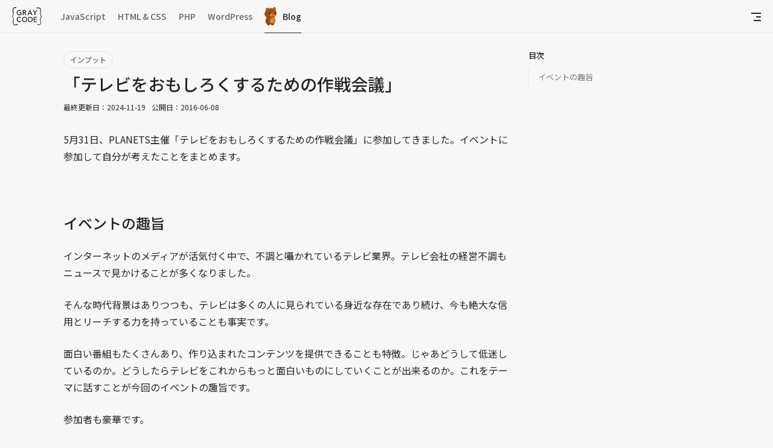

--- FILE ---
content_type: text/html; charset=UTF-8
request_url: https://gray-code.com/blog/input/be-fun-tv-meeting/
body_size: 6011
content:
<!doctype html><html><head><meta charset=UTF-8><meta name=viewport content="width=device-width,initial-scale=1"><meta name=author content="Kohei Ishido"><meta name=description content="5月31日、PLANETS主催「テレビをおもしろくするための作戦会議」に参加してきました。イベントに参加して自分が考えたことをまとめます。"><meta name=keywords content="フリーランス,個人事業主,WEB制作,GRAYCODE"><meta property="og:url" content="https://gray-code.com/blog/input/be-fun-tv-meeting/"><meta property="og:title" content="「テレビをおもしろくするための作戦会議」"><meta property="og:description" content="5月31日、PLANETS主催「テレビをおもしろくするための作戦会議」に参加してきました。イベントに参加して自分が考えたことをまとめます。"><meta property="og:site_name" content="GRAYCODE"><meta property="og:locale" content="ja_JP"><meta property="og:image" content="https://gray-code.com/images/sns/graycode.png"><title>「テレビをおもしろくするための作戦会議」 &dash; BLOG &dash; GRAYCODE</title><link rel=stylesheet href=/dist/style.css><link rel=preconnect href=https://fonts.googleapis.com><link rel=preconnect href=https://fonts.gstatic.com crossorigin><link href="https://fonts.googleapis.com/css2?family=Noto+Sans+JP:wght@100..900&display=swap" rel=stylesheet><link href="https://fonts.googleapis.com/css2?family=Source+Code+Pro:ital,wght@0,200..900;1,200..900&display=swap" rel=stylesheet><script>(function(e){var n,s={kitId:"auq4sfr",scriptTimeout:3e3,async:!0},o=e.documentElement,r=setTimeout(function(){o.className=o.className.replace(/\bwf-loading\b/g,"")+" wf-inactive"},s.scriptTimeout),t=e.createElement("script"),i=!1,a=e.getElementsByTagName("script")[0];o.className+=" wf-loading",t.src="https://use.typekit.net/"+s.kitId+".js",t.async=!0,t.onload=t.onreadystatechange=function(){if(n=this.readyState,i||n&&n!="complete"&&n!="loaded")return;i=!0,clearTimeout(r);try{Typekit.load(s)}catch{}},a.parentNode.insertBefore(t,a)})(document)</script><script async src="https://www.googletagmanager.com/gtag/js?id=UA-48118163-1"></script><script>window.dataLayer=window.dataLayer||[];function gtag(){dataLayer.push(arguments)}gtag("js",new Date),gtag("config","UA-48118163-1")</script><script src=/js/jquery.min.js defer></script><script src=/js/codebox.min.js defer></script><script src=/ts/main.61bc42fe32439c6c8bae1843e753560a78d130033c2cb6477d66deaea844bacd.js integrity="sha256-YbxC/jJDnGyLrhhD51NWCnjRMAM8LLZHfWberqhEus0=" crossorigin=anonymous></script></head><body><header class="header blog"><div class=header__wrap><p class=header__logo><a href=/><img src=/images/logo_black.svg alt=GRAYCODE></a></p><nav class=header__gnav><ul><li><a class=-js href=/javascript/>JavaScript</a></li><li><a class=-html href=/html_css/>HTML&nbsp;&&nbsp;CSS</a></li><li><a class=-php href=/php/>PHP</a></li><li><a class=-wp href=/wordpress/>WordPress</a></li><li><a class="-blog -active" href=/blog/>Blog</a></li></ul></nav><div></div><button area-expanded=false aria-controls=menu class="header__btn-menu js-btn-menu blog"><span class=-second-line></span></button></div></header><nav id=menu class="header__menu js-menu"><div class=header__category><div role=menu id=menu-js class=header__category-wrap><h2><a href=/javascript/>JavaScript</a></h2><ul role=group area-labelledby=menu-js><li role=menuitem><h3 id=js-recipe><a href=/javascript/#recipe>レシピ</a></h3><ul role=group area-labelledby=js-recipe class=header__category-list><li role=menuitem><a href=/javascript/#ajax>Ajax</a></li><li role=menuitem><a href=/javascript/#animation>アニメーション</a></li><li role=menuitem><a href=/javascript/#array>配列</a></li><li role=menuitem><a href=/javascript/#audio>音声</a></li><li role=menuitem><a href=/javascript/#browser>ブラウザ</a></li><li role=menuitem><a href=/javascript/#data>データについて</a></li><li role=menuitem><a href=/javascript/#event>イベント</a></li><li role=menuitem><a href=/javascript/#execution-timing>実行するタイミング</a></li><li role=menuitem><a href=/javascript/#file>ファイル</a></li><li role=menuitem><a href=/javascript/#form>フォーム</a></li><li role=menuitem><a href=/javascript/#dom>HTML・DOM</a></li><li role=menuitem><a href=/javascript/#image>画像</a></li><li role=menuitem><a href=/javascript/#json>JSON</a></li><li role=menuitem><a href=/javascript/#number>数値</a></li><li role=menuitem><a href=/javascript/#object>オブジェクト</a></li><li role=menuitem><a href=/javascript/#regular-expression>正規表現</a></li><li role=menuitem><a href=/javascript/#string>文字列</a></li><li role=menuitem><a href=/javascript/#date-time>日付・時間</a></li><li role=menuitem><a href=/javascript/#url>URL</a></li><li role=menuitem><a href=/javascript/#movie>動画</a></li></ul></li></ul></div><div role=menu id=menu-html class=header__category-wrap><h2><a href=/html_css/>HTML & CSS</a></h2><ul role=group area-labelledby=menu-html><li role=menuitem><h3 id=html-recipe><a href=/html_css/#recipe>レシピ</a></h3><ul role=group area-labelledby=html-recipe class=header__category-list><li role=menuitem><a href=/html_css/#border>ボーダー</a></li><li role=menuitem><a href=/html_css/#css-recipe>CSSレシピ</a></li><li role=menuitem><a href=/html_css/#development>開発</a></li><li role=menuitem><a href=/html_css/#effect>エフィクト</a></li><li role=menuitem><a href=/html_css/#font>フォント</a></li><li role=menuitem><a href=/html_css/#form>フォーム</a></li><li role=menuitem><a href=/html_css/#image>画像</a></li><li role=menuitem><a href=/html_css/#layout>レイアウト</a></li><li role=menuitem><a href=/html_css/#link>リンク</a></li><li role=menuitem><a href=/html_css/#list>リスト</a></li><li role=menuitem><a href=/html_css/#markup>マークアップ</a></li><li role=menuitem><a href=/html_css/#sass>Sass</a></li><li role=menuitem><a href=/html_css/#setting>設定</a></li><li role=menuitem><a href=/html_css/#table>テーブル</a></li><li role=menuitem><a href=/html_css/#text>テキスト</a></li></ul></li><li role=menuitem><h3 id=html-workshop><a href=/html_css/#workshop>ワークショップ</a></h3><ul role=group area-labelledby=html-workshop class=header__category-list><li role=menuitem><a href=/html_css/#make-the-website>HTML&CSS入門 WEBサイトを作る</a></li></ul></li><li role=menuitem><h3 id=html-basis><a href=/html_css/#basis>基礎</a></h3><ul role=group area-labelledby=html-basis class=header__category-list><li role=menuitem><a href=/html_css/#css>CSS</a></li><li role=menuitem><a href=/html_css/#css-property>CSSプロパティ</a></li><li role=menuitem><a href=/html_css/#html>HTML</a></li><li role=menuitem><a href=/html_css/#html-element>HTML要素</a></li></ul></li></ul></div><div role=menu id=menu-php class=header__category-wrap><h2><a href=/php/>PHP</a></h2><ul role=group area-labelledby=menu-php><li role=menuitem><h3 id=php-recipe><a href=/php/#recipe>レシピ</a></h3><ul role=group area-labelledby=html-recipe class=header__category-list><li role=menuitem><a href=/php/#setting>設定</a></li><li role=menuitem><a href=/php/#superglobal-variable>スーパーグローバル変数</a></li><li role=menuitem><a href=/php/#variable>変数</a></li><li role=menuitem><a href=/php/#array>配列</a></li><li role=menuitem><a href=/php/#string>文字列</a></li><li role=menuitem><a href=/php/#number>数値</a></li><li role=menuitem><a href=/php/#datetime>日付・時刻</a></li><li role=menuitem><a href=/php/#sending-email>メール送信</a></li><li role=menuitem><a href=/php/#output>出力</a></li><li role=menuitem><a href=/php/#database-pdo>データベース PDO</a></li><li role=menuitem><a href=/php/#mariadb>データベース MySQL / MariaDB</a></li><li role=menuitem><a href=/php/#sqlite>データベース SQLite</a></li><li role=menuitem><a href=/php/#postgresql>データベース PostgreSQL</a></li><li role=menuitem><a href=/php/#security>セキュリティ</a></li><li role=menuitem><a href=/php/#facebook-sdk>Facebook PHP向けSDK</a></li><li role=menuitem><a href=/php/#swiftmailer>Swift Mailerライブラリ</a></li><li role=menuitem><a href=/php/#framework>フレームワーク</a></li><li role=menuitem><a href=/php/#pdf-library>mPDFライブラリ</a></li><li role=menuitem><a href=/php/#file>ファイル / ディレクトリ</a></li><li role=menuitem><a href=/php/#phpmyadmin>phpMyAdmin</a></li></ul></li><li role=menuitem><h3 id=php-workshop><a href=/php/#workshop>ワークショップ</a></h3><ul role=group area-labelledby=php-workshop class=header__category-list><li role=menuitem><a href=/php/#make-the-board>ひと言掲示板を作る</a></li><li role=menuitem><a href=/php/#make-the-form>お問い合わせフォームを作る</a></li></ul></li><li role=menuitem class=-category-only><h3 id=php-getting-started><a href=/php/#getting-started>入門</a></h3></li></ul></div><div role=menu id=menu-wp class=header__category-wrap><h2><a href=/wordpress/>WordPress</a></h2><ul role=group area-labelledby=menu-wp><li role=menuitem><h3 id=wp-recipe><a href=/wordpress/#recipe>レシピ</a></h3><ul role=group area-labelledby=wp-recipe class=header__category-list><li role=menuitem><a href=/wordpress/#configuration>設定</a></li><li role=menuitem><a href=/wordpress/#database>データベース</a></li><li role=menuitem><a href=/wordpress/#graphql>GraphQL</a></li><li role=menuitem><a href=/wordpress/#user>ユーザー</a></li></ul></li><li role=menuitem><h3 id=wp-workshop><a href=/wordpress/#workshop>ワークショップ</a></h3><ul role=group area-labelledby=wp-workshop class=header__category-list><li role=menuitem><a href=/wordpress/#make-the-wp-plugin>オリジナルのWordPressプラグインを作る</a></li></ul></li></ul></div><div role=menu id=menu-blog class=header__category-wrap><h2><a href=/blog/>Blog</a></h2><ul role=group area-labelledby=menu-blog class="header__category-list -blog"><li role=menuitem><a href=/blog/#web-create>WEB制作</a></li><li role=menuitem><a href=/blog/#work>働き方</a></li><li role=menuitem><a href=/blog/#book>本</a></li><li role=menuitem><a href=/blog/#coffee>コーヒー</a></li><li role=menuitem><a href=/blog/#input>インプット</a></li><li role=menuitem><a href=/blog/#trip>旅</a></li><li role=menuitem><a href=/blog/#finance>ファイナンス</a></li><li role=menuitem><a href=/blog/#etc>その他</a></li></ul></div></div><div role=menu id=menu-other class=header__other><ul role=group area-labelledby=menu-other class=header__other-list><li role=menuitem><a href=/about/>GRAYCODEについて</a></li><li role=menuitem><a href=/contact/>お問い合わせ</a></li><li role=menuitem><a href=/privacy-policy/>プライバシーポリシー</a></li><li role=menuitem><a href=/site-policy/>サイトポリシー</a></li></ul></div></nav><div class=header__sm-menu><p class="header__sm-category -blog">BLOG</p><button class="header__btn-toc js-btn-toc">目次</button><nav class="header__toc js-toc"><p class=header__btn-pagetop><a href=# class=js-link-toc>ページトップに戻る</a></p><button class="header__btn-toc-close js-btn-close-toc"><img src=/images/icon_close.svg alt=閉じる></button><ol><li><a class=js-link-toc href=#section1 accesskey=1>イベントの趣旨</a></li></ol></nav></div><div class=main-wrapper><main><article class="article -blog"><header><div class=article__category-wrapper><ul class=article__sub-category><li><a href=/blog/#input>インプット</a></li></ul></div><h1 class=article__title>「テレビをおもしろくするための作戦会議」</h1><ol class=article__update-history><li>最終更新日：<time datetime=2024.11.19>2024-11-19</time></li><li>公開日：<time datetime=2016-06-08>2016-06-08</time></li></ol><p class=article__excerpt>5月31日、PLANETS主催「テレビをおもしろくするための作戦会議」に参加してきました。イベントに参加して自分が考えたことをまとめます。</p></header><div class="article__content js-content"><section id=section1><h2>イベントの趣旨</h2><p>インターネットのメディアが活気付く中で、不調と囁かれているテレビ業界。テレビ会社の経営不調もニュースで見かけることが多くなりました。</p><p>そんな時代背景はありつつも、テレビは多くの人に見られている身近な存在であり続け、今も絶大な信用とリーチする力を持っていることも事実です。</p><p>面白い番組もたくさんあり、作り込まれたコンテンツを提供できることも特徴。じゃあどうして低迷しているのか。どうしたらテレビをこれからもっと面白いものにしていくことが出来るのか。これをテーマに話すことが今回のイベントの趣旨です。</p><p>参加者も豪華です。</p><ul><li>戸部田誠 - てれびのスキマ、テレビっ子、ライター</li><li>吉田正樹 - メディアプロデューサー</li><li>堀江貴文 - 実業家</li><li>宇野常寛 - 評論家、「PLANETS」編集長</li><li>得能絵理子（司会) - アクティブラーニング・シニアレクチャラー</li></ul><p>ざっくり立場を分けてしまうと、戸部田さん・吉田さんがテレビ面白い派、堀江さん、宇野さんはテレビ面白くない派でした。</p></section><section id=section2><h2>自分のテレビに対するスタンス</h2><p>僕自身は普段、ほとんどテレビを見ません。たまに気になるドラマを見る程度。家族が見ていることが多いので、その影響で見るってことが多いかもしれませんね。</p><p>普段はNetflixで海外ドラマや映画を見ています。なので、家族と同じ時間にご飯を食べていても家族はテレビ、僕はNetflix、なんてことが日常茶飯事です。</p><p>自分も以前はテレビ大好きでよく見ていました。週1度の番組を楽しみにしていたり、新しい番組が始まるときのワクワク感は今も忘れられない体験です。<br>そんな過去があるので、あからさまに嫌いなわけでもありません。しかし見なくなった。これはどうしてか。その辺りも含めて考えられたらと、今回のイベントに参加したのでした。</p></section><section id=section3><h2>真っ向から分かれる意見</h2><p>最初っから意見が真っ二つに分かれます。勝負とかではないのですが、白熱する展開。</p><p>全体的な流れとしては堀江さんが主導していたように感じました。自身のもつ疑問を率直にガンガンぶつけていく感じ。爽快感さえありました。</p><p>テレビが今も面白い！という考えも分かります。しかし、覚えている範囲では具体的にそう考えている理由が少し弱いように感じたかも。</p><p>正直、こんな率直な意見交換になるとは想像していなかったのでインパクトが凄かった。場の空気を読むようなこともなく。だからこそ話しの内容が見えやすく、満足度の高いイベントでした。</p></section><section id=section4><h2>参加後に考えたこと</h2><p>自分がなんでテレビを見なくなったのか、少し分かった気がしました。テレビをつけても同じ人が出てるんですよね。</p><p>トークの中でベッキーの話題が出てきました。内容はベッキーが不倫騒動で騒がれる前、どうしてあんなに頻繁にベッキーが多くの番組に出演していたのかということ。</p><p>際立った特徴があるというよりも、好感度が高く「無難な存在」だったことが理由ではないかと。それって、新しいタレントを発掘できていないテレビ業界の怠慢なんじゃないの？という内容でした。この「無難な存在」が重宝される背景としては、テレビを見ている人たちが持つ「空気を大切にする文化」があるようです。</p><p>宇野さんは以前、テレビに出演したときの発言に対して視聴者から「空気を読め」といった旨のコメントが寄せられたそうです。このことが、テレビは多くの人にとって共通認識を確認する場となってしまっているように感じました。番組全体が想像できるような盛り上がっていく展開を見守り、それが期待通りに進むことで多くの人が「やっぱりそうだ」と納得して見ることができる。</p><p>これ、テレビに対しては「面白さ」ではなくて、自己の正当化できる「安心感」を求めているように感じます。それが今のゴールデンタイムにやってる番組の流れかな...と。そう気付いたとき、自分がテレビを見なくなったことに納得できたのでした。</p><p>ドラマとか、面白いコンテンツいっぱいあると思うんですよ。今年だと「いつかこの恋を思い出して きっと泣いてしまう」とかめっちゃ大好きでした。「勇者ヨシヒコ」の新シーズンも楽しみですね。</p><p>今回のイベントでは話しの結論として、テレビは今後ドキュメンタリーか、作り込まれたコンテンツ(僕は主にドラマを指していると考えています)を作ることに注力して行って、それ以外の番組はなくなっていくということでした。<br>これは本当にそうなりそうだと思った。</p><p>ドラマでいうとテレビ以外のNetflixなどネット配信会社も制作できるので乱立するようにも思いますが、今後はテレビももっとインターネットを活かしたインタラクティブ性が取り込まれていくでしょう。テレビを見なくなった理由の1つに、わざわざテレビの前に座って見るということが面倒ってのもあると思うんです。なので、テレビの存在自体がどうなるのかって問題もあると。</p><p>その辺りも含めて、個人的には今後テレビの逆転劇が面白くなるんじゃないかと期待しています。コンテンツがめちゃくちゃ光っていくか、テレビの存在自体が大きく変わっていくか。</p><p>冒頭で触れたように僕は自身で進んでみなくなってしまいましたが、これからはむしろ意識して見てみようかと思うのでした。</p></section></div><div class=article__paging><div class=article__paging-link></div><p class="article__paging-link -list"><a href=/blog/>記事一覧</a></p><div class=article__paging-link></div></div></article>ca-pub-6292870682629488<div class=ad_type03><script async src=https://pagead2.googlesyndication.com/pagead/js/adsbygoogle.js></script><ins class=adsbygoogle style=display:block data-ad-format=autorelaxed data-ad-client=ca-pub-6292870682629488 data-ad-slot=7837255782></ins><script>(adsbygoogle=window.adsbygoogle||[]).push({})</script></div></main><aside class=sidebar><div class=sidebar__wrap><section class=sidebar__table-of-contents><h2>目次</h2><nav><ol class=js-side-toc><li><a href=#section1 accesskey=1 data-section=section1>イベントの趣旨</a></li></ol></nav></section><div class=sidebar__ad-type01><script async src=https://pagead2.googlesyndication.com/pagead/js/adsbygoogle.js></script><ins class=adsbygoogle style=display:inline-block;width:300px;height:250px data-ad-client=ca-pub-6292870682629488 data-ad-slot=8073392109></ins><script>(adsbygoogle=window.adsbygoogle||[]).push({})</script></div></div></aside></div><div class=breadcrumb><ol><li><a href=/>トップ</a></li><li><a href=/blog>BLOG</a></li><li><a href=/blog/be-fun-tv-meeting>「テレビをおもしろくするための作戦会議」</a></li></ol></div><footer class=footer><nav class=footer__nav-wrap><div class=footer__category><h2><a href=/javascript/>JavaScript</a></h2><ul><li><a href=/javascript/#recipe>レシピ</a></li></ul></div><div class=footer__category><h2><a href=/html_css/>HTML&nbsp;&&nbsp;CSS</a></h2><ul><li><a href=/html_css/#recipe>レシピ</a></li><li><a href=/html_css/#workshop>ワークショップ</a></li><li><a href=/html_css/#basis>基礎</a></li></ul></div><div class=footer__category><h2><a href=/php/>PHP</a></h2><ul><li><a href=/php/#recipe>レシピ</a></li><li><a href=/php/#workshop>ワークショップ</a></li><li><a href=/php/#getting-started>基礎</a></li></ul></div><div class=footer__category><h2><a href=/wordpress/>WordPress</a></h2><ul><li><a href=/wordpress/#recipe>レシピ</a></li><li><a href=/wordpress/#workshop>ワークショップ</a></li></ul></div><div class=footer__category><h2><a href=/blog/>Blog</a></h2><ul><li><a href=/blog/#web-create>WEB制作</a></li><li><a href=/blog/#work>働き方</a></li><li><a href=/blog/#book>本</a></li><li><a href=/blog/#coffee>コーヒー</a></li><li><a href=/blog/#trip>旅</a></li><li><a href=/blog/#input>インプット</a></li><li><a href=/blog/#finance>ファイナンス</a></li><li><a href=/blog/#etc>その他</a></li></ul></div><ul class=footer__menu><li><a href=/about/>GRAYCODEについて</a></li><li><a href=/contact/>お問い合わせ</a></li><li><a href=/privacy-policy/>プライバシーポリシー</a></li><li><a href=/site-policy/>サイトポリシー</a></li></ul></nav><p class=footer__copyright>Copyright&copy;2014-2025 GRAYCODE.</p></footer></body></html>

--- FILE ---
content_type: text/html; charset=utf-8
request_url: https://www.google.com/recaptcha/api2/aframe
body_size: 266
content:
<!DOCTYPE HTML><html><head><meta http-equiv="content-type" content="text/html; charset=UTF-8"></head><body><script nonce="-xKLtv1Ln_BCNnHnyguvwA">/** Anti-fraud and anti-abuse applications only. See google.com/recaptcha */ try{var clients={'sodar':'https://pagead2.googlesyndication.com/pagead/sodar?'};window.addEventListener("message",function(a){try{if(a.source===window.parent){var b=JSON.parse(a.data);var c=clients[b['id']];if(c){var d=document.createElement('img');d.src=c+b['params']+'&rc='+(localStorage.getItem("rc::a")?sessionStorage.getItem("rc::b"):"");window.document.body.appendChild(d);sessionStorage.setItem("rc::e",parseInt(sessionStorage.getItem("rc::e")||0)+1);localStorage.setItem("rc::h",'1768692183591');}}}catch(b){}});window.parent.postMessage("_grecaptcha_ready", "*");}catch(b){}</script></body></html>

--- FILE ---
content_type: text/css; charset=UTF-8
request_url: https://gray-code.com/dist/style.css
body_size: 15339
content:
html,body,div,span,object,iframe,h1,h2,h3,h4,h5,h6,p,blockquote,pre,abbr,address,cite,code,del,dfn,em,img,ins,kbd,q,samp,small,strong,sub,sup,var,b,i,dl,dt,dd,ol,ul,li,fieldset,form,label,legend,table,caption,tbody,tfoot,thead,tr,th,td,article,aside,canvas,details,figcaption,figure,footer,header,hgroup,menu,nav,section,summary,time,mark,audio,video{margin:0;padding:0;border:0;outline:0;font-size:100%;vertical-align:baseline;background:rgba(0,0,0,0)}body{line-height:1}article,aside,details,figcaption,figure,footer,header,hgroup,menu,nav,section{display:block}nav ul{list-style:none}blockquote,q{quotes:none}blockquote:before,blockquote:after,q:before,q:after{content:"";content:none}a{margin:0;padding:0;font-size:100%;vertical-align:baseline;background:rgba(0,0,0,0)}ins{background-color:#ff9;color:#000;text-decoration:none}mark{background-color:#ff9;color:#000;font-style:italic;font-weight:bold}del{text-decoration:line-through}abbr[title],dfn[title]{border-bottom:1px dotted;cursor:help}table{border-collapse:collapse;border-spacing:0}hr{display:block;height:1px;border:0;border-top:1px solid #ccc;margin:1em 0;padding:0}input,select{vertical-align:middle}body{font-size:100%;font-family:"Noto Sans JP",sans-serif;font-optical-sizing:auto;font-weight:400;font-style:normal;color:#242424;background:#f7f7f7}a{color:dimgray;font-weight:500;line-height:1.4;text-decoration:none;transition:color .3s ease}a:hover{color:#242424}.main-wrapper{display:grid;grid-template-columns:minmax(auto, 800px) 300px;gap:0 30px;box-sizing:border-box;margin:0 auto;padding:30px;width:100%;max-width:1130px}@media(max-width: 1024px){.main-wrapper{grid-template-columns:100%}}@media(max-width: 768px){.main-wrapper{padding:20px}}h2.title{margin-bottom:20px;padding:20px;color:#222;font-size:100%;line-height:1.4;background:#eee}@media(max-width: 640px){h2.title{font-size:86%}}ul,ol{list-style-type:none}img,amp-img{width:100%;height:auto;line-height:1em}input[type=submit],button{appearance:none;-webkit-appearance:none;line-height:1em;cursor:pointer;border:none;border-radius:5px;background-color:#474747}input[type=submit]:hover,button:hover{background-color:#666}iframe{background:#f7f7f7}.ad-type01,.ad-type06{margin-bottom:20px;text-align:center}.ad_type02{padding:20px 0;text-align:center}.ad_type02 ins{overflow:hidden;max-height:250px}.ad_type03{overflow:hidden}.ad_type03 ins{background:#f7f7f7}.ad_type03 .ad_left{float:left}.ad_type03 .ad_right{float:right}.ad_type04{margin-top:30px}.ad-type05{overflow:hidden;margin-bottom:30px;max-width:100%;text-align:center}.ad-type05 ins{background:#f7f7f7}.google-auto-placed{overflow:hidden;max-width:100%}.pc-ad{display:block}.sp-ad{display:none}.article .section_button .btn_area h3{margin-bottom:10px;font-size:1rem}.article .section_button .btn_area .btn{margin-bottom:30px}.article .section_button .btn{position:relative;overflow:hidden;text-decoration:none;display:inline-block;border-radius:5px;border:2px solid #222;color:#222;text-align:center;outline:none}.article .section_button .btn_type1{padding:10px 50px;transition:background-color ease .2s,color ease .2s}.article .section_button .btn_type1:hover{color:#fff;background-color:#222}.article .section_button .btn_type2 span{position:relative;z-index:2;display:block;padding:10px 50px;color:#222;transition:color .2s ease}.article .section_button .btn_type2::before{position:absolute;left:-100%;top:0;z-index:0;display:block;content:"";width:100%;height:100%;background-color:#222;transition:left .2s ease}.article .section_button .btn_type2:hover span{color:#fff}.article .section_button .btn_type2:hover::before{left:0}.article .section_button .btn_type3 span{position:relative;z-index:2;display:block;padding:10px 50px;color:#222;transition:color .2s ease}.article .section_button .btn_type3::before{position:absolute;top:0;right:-100%;z-index:0;display:block;content:"";width:100%;height:100%;background-color:#222;transition:right .2s ease}.article .section_button .btn_type3:hover span{color:#fff}.article .section_button .btn_type3:hover::before{right:0}.article .section_button .btn_type4 span{position:relative;z-index:2;display:block;padding:10px 50px;color:#222;transition:color .2s ease}.article .section_button .btn_type4::before{position:absolute;top:-100%;left:0;z-index:0;display:block;content:"";width:100%;height:100%;background-color:#222;transition:top .2s ease}.article .section_button .btn_type4:hover span{color:#fff}.article .section_button .btn_type4:hover::before{top:0}.article .section_button .btn_type5 span{position:relative;z-index:2;display:block;padding:10px 50px;color:#222;transition:color .2s ease}.article .section_button .btn_type5::before{position:absolute;top:100%;left:0;z-index:0;display:block;content:"";width:100%;height:100%;background-color:#222;transition:top .2s ease}.article .section_button .btn_type5:hover span{color:#fff}.article .section_button .btn_type5:hover::before{top:0}.article .section_button .btn_type6 span{position:relative;z-index:2;display:block;padding:10px 50px;color:#222;transition:color .2s ease}.article .section_button .btn_type6::before{position:absolute;left:0;top:0;z-index:0;display:block;content:"";width:100%;height:100%;transform:scale(0, 1);transform-origin:right top;background-color:#222;transition:transform .2s ease}.article .section_button .btn_type6:hover span{color:#fff}.article .section_button .btn_type6:hover::before{transform:scale(1, 1);transform-origin:left top}.article .section_button .btn_type7 span{position:relative;z-index:2;display:block;padding:10px 50px;color:#222;transition:color .2s ease}.article .section_button .btn_type7::before{position:absolute;left:0;top:0;z-index:0;display:block;content:"";width:100%;height:100%;transform:scale(0, 1);transform-origin:left top;background-color:#222;transition:transform .2s ease}.article .section_button .btn_type7:hover span{color:#fff}.article .section_button .btn_type7:hover::before{transform:scale(1, 1);transform-origin:right top}.article .section_button .btn_type8 span{position:relative;z-index:2;display:block;padding:10px 50px;color:#222;transition:color .2s ease}.article .section_button .btn_type8::before{position:absolute;left:0;top:0;z-index:0;display:block;content:"";width:100%;height:100%;transform:scale(1, 0);transform-origin:left bottom;background-color:#222;transition:transform .2s ease}.article .section_button .btn_type8:hover span{color:#fff}.article .section_button .btn_type8:hover::before{transform:scale(1, 1);transform-origin:left top}.article .section_button .btn_type9 span{position:relative;z-index:2;display:block;padding:10px 50px;color:#222;transition:color .2s ease}.article .section_button .btn_type9::before{position:absolute;left:0;top:0;z-index:0;display:block;content:"";width:100%;height:100%;transform:scale(1, 0);transform-origin:left top;background-color:#222;transition:transform .2s ease}.article .section_button .btn_type9:hover span{color:#fff}.article .section_button .btn_type9:hover::before{transform:scale(1, 1);transform-origin:left bottom}.article .section_button .btn_type10 span{position:relative;z-index:2;display:block;padding:10px 50px;color:#222;transition:color .2s ease}.article .section_button .btn_type10::before{position:absolute;left:0;top:0;z-index:0;display:block;content:"";width:120%;height:100%;transform:skew(-25deg) scale(0, 1);transform-origin:right top;background-color:#222;transition:transform .2s ease}.article .section_button .btn_type10:hover span{color:#fff}.article .section_button .btn_type10:hover::before{transform:skew(-25deg) scale(1, 1);transform-origin:left top}.article .section_button .btn_type11 span{position:relative;z-index:2;display:block;padding:10px 50px;color:#222;transition:color .2s ease}.article .section_button .btn_type11::before{position:absolute;left:0;top:0;z-index:0;display:block;content:"";width:120%;height:100%;transform:skew(-25deg) scale(0, 1);transform-origin:left top;background-color:#222;transition:transform .2s ease}.article .section_button .btn_type11:hover span{color:#fff}.article .section_button .btn_type11:hover::before{transform:skew(-25deg) scale(1, 1);transform-origin:right top}.article .section_button .btn_type12 span{position:relative;z-index:2;display:block;padding:10px 50px;color:#222;transition:color .2s ease}.article .section_button .btn_type12::before{position:absolute;left:0;top:0;z-index:0;display:block;content:"";width:100%;height:250%;transform:skew(0, -15deg) scale(1, 0);transform-origin:left bottom;background-color:#222;transition:transform .2s ease}.article .section_button .btn_type12:hover span{color:#fff}.article .section_button .btn_type12:hover::before{transform:skew(0, -15deg) scale(1, 1);transform-origin:left top}.article .section_button .btn_type13 span{position:relative;z-index:2;display:block;padding:10px 50px;color:#222;transition:color .2s ease}.article .section_button .btn_type13::before{position:absolute;left:0;top:0;z-index:0;display:block;content:"";width:100%;height:250%;transform:skew(0, -15deg) scale(1, 0);transform-origin:left top;background-color:#222;transition:transform .2s ease}.article .section_button .btn_type13:hover span{color:#fff}.article .section_button .btn_type13:hover::before{transform:skew(0, -15deg) scale(1, 1);transform-origin:left bottom}.article .section_button .btn_type14 span{position:relative;z-index:2;display:block;padding:10px 50px;color:#222;transition:color .2s ease}.article .section_button .btn_type14::before{position:absolute;left:0;top:0;z-index:0;display:block;content:"";width:100%;height:100%;transform:scale(0, 1);transform-origin:top;background-color:#222;transition:transform .2s ease}.article .section_button .btn_type14:hover span{color:#fff}.article .section_button .btn_type14:hover::before{transform:scale(1, 1)}.article .section_button .btn_type15 span{position:relative;z-index:2;display:block;padding:10px 50px;color:#222;transition:color .2s ease}.article .section_button .btn_type15::before{position:absolute;left:0;top:0;z-index:0;display:block;content:"";width:100%;height:100%;transform:scale(1, 0);background-color:#222;transition:transform .2s ease}.article .section_button .btn_type15:hover span{color:#fff}.article .section_button .btn_type15:hover::before{transform:scale(1, 1)}.article .section_button .btn_type16 span{position:relative;z-index:2;display:block;padding:10px 50px;color:#222;transition:color .2s ease}.article .section_button .btn_type16::before{position:absolute;left:0;top:0;z-index:0;display:block;content:"";width:100%;height:100%;transform:scale(0, 0);background-color:#222;transition:transform .2s ease}.article .section_button .btn_type16:hover span{color:#fff}.article .section_button .btn_type16:hover::before{transform:scale(1, 1)}.article .section_button .btn_type17 span{position:relative;z-index:2;display:block;padding:10px 50px;color:#222;transition:color .2s ease}.article .section_button .btn_type17::before{position:absolute;left:calc(50% - 25px);top:calc(50% - 25px);z-index:0;display:block;content:"";width:50px;height:50px;border-radius:25px;transform:scale(0, 0);background-color:#222;transition:transform .2s ease}.article .section_button .btn_type17:hover span{color:#fff}.article .section_button .btn_type17:hover::before{transform:scale(4, 4)}.article .section_button .btn_type18 span{position:relative;z-index:2;display:block;padding:10px 50px;color:#222;transition:color .2s ease}.article .section_button .btn_type18::before{position:absolute;left:0;top:0;z-index:0;display:block;content:"";width:100%;height:100%;transform:scale(0, 1);transform-origin:left center;background-color:#222;transition:transform .2s ease}.article .section_button .btn_type18::after{position:absolute;left:0;top:0;z-index:0;display:block;content:"";width:100%;height:100%;transform:scale(0, 1);transform-origin:right center;background-color:#222;transition:transform .2s ease}.article .section_button .btn_type18:hover span{color:#fff}.article .section_button .btn_type18:hover::before{transform:scale(1, 1);transform-origin:center}.article .section_button .btn_type18:hover::after{transform:scale(1, 1);transform-origin:center}.article .section_button .btn_type19 span{position:relative;z-index:2;display:block;padding:10px 50px;color:#222;transition:color .2s ease}.article .section_button .btn_type19::before{position:absolute;left:0;top:0;z-index:0;display:block;content:"";width:100%;height:100%;transform:scale(1, 0);transform-origin:top center;background-color:#222;transition:transform .2s ease}.article .section_button .btn_type19::after{position:absolute;left:0;top:0;z-index:0;display:block;content:"";width:100%;height:100%;transform:scale(1, 0);transform-origin:bottom center;background-color:#222;transition:transform .2s ease}.article .section_button .btn_type19:hover span{color:#fff}.article .section_button .btn_type19:hover::before{transform:scale(1, 1);transform-origin:center}.article .section_button .btn_type19:hover::after{transform:scale(1, 1);transform-origin:center}.article .section_button .btn_type20{background-color:#222}.article .section_button .btn_type20 span{position:relative;z-index:2;display:block;padding:10px 50px;color:#222;transition:color .2s ease}.article .section_button .btn_type20::before{position:absolute;left:0;top:0;z-index:0;display:block;content:"";width:100%;height:100%;transform:scale(1, 1);transform-origin:top;background-color:#fff;transition:transform .2s ease}.article .section_button .btn_type20:hover span{color:#fff}.article .section_button .btn_type20:hover::before{transform:scale(0, 1)}.article .section_button .btn_type21{background-color:#222}.article .section_button .btn_type21 span{position:relative;z-index:2;display:block;padding:10px 50px;color:#222;transition:color .2s ease}.article .section_button .btn_type21::before{position:absolute;left:0;top:0;z-index:0;display:block;content:"";width:100%;height:100%;transform:scale(1, 1);background-color:#fff;transition:transform .2s ease}.article .section_button .btn_type21:hover span{color:#fff}.article .section_button .btn_type21:hover::before{transform:scale(1, 0)}.article .section_button .btn_type22{background-color:#222}.article .section_button .btn_type22 span{position:relative;z-index:2;display:block;padding:10px 50px;color:#222;transition:color .2s ease}.article .section_button .btn_type22::before{position:absolute;left:0;top:0;z-index:0;display:block;content:"";width:100%;height:100%;transform:scale(1, 1);background-color:#fff;transition:transform .2s ease}.article .section_button .btn_type22:hover span{color:#fff}.article .section_button .btn_type22:hover::before{transform:scale(0, 0)}.article .section_button .btn_type23{background-color:#222}.article .section_button .btn_type23 span{position:relative;z-index:2;display:block;padding:10px 50px;color:#222;transition:color .2s ease}.article .section_button .btn_type23::before{position:absolute;left:calc(50% - 25px);top:calc(50% - 25px);z-index:0;display:block;content:"";width:50px;height:50px;border-radius:25px;transform:scale(4, 4);background-color:#fff;transition:transform .2s ease}.article .section_button .btn_type23:hover span{color:#fff}.article .section_button .btn_type23:hover::before{transform:scale(0, 0)}.article .section_button .btn_shadow_type1{padding:10px 50px;box-shadow:0 5px 8px rgba(0,0,0,.3);transform:translateY(0);transition:transform .3s ease,box-shadow .3s ease}.article .section_button .btn_shadow_type1:hover{transform:translateY(3px);box-shadow:0 0 0 rgba(0,0,0,.3)}.article .section_button .btn_shadow_type2{padding:10px 50px;box-shadow:0 0 12px rgba(0,0,0,.3);transition:box-shadow .3s ease}.article .section_button .btn_shadow_type2:hover{box-shadow:0 0 0 rgba(0,0,0,.3)}.article .section_button .btn_shadow_type3{padding:10px 50px;box-shadow:0 5px 0 #000;transform:translateY(0);transition:transform .2s ease,box-shadow .2s ease}.article .section_button .btn_shadow_type3:hover{transform:translateY(5px);box-shadow:0 0 0 rgba(0,0,0,.3)}.article .section_button .btn_shadow_type4{padding:10px 50px;box-shadow:0 0 0 rgba(0,0,0,.3);transform:translateY(3px);transition:transform .3s ease,box-shadow .3s ease}.article .section_button .btn_shadow_type4:hover{transform:translateY(0);box-shadow:0 5px 12px rgba(0,0,0,.3)}.article .section_button .btn_border_type1{padding:10px 50px;border:2px solid #222;transition:border-color .3s ease}.article .section_button .btn_border_type1:hover{border-color:#bbb}.article .section_button .btn_border_type2{padding:10px 50px;border:2px solid #222;transition:border-top-color .3s ease,border-left-color .3s ease,border-bottom-color .3s ease,border-right-color .3s ease}.article .section_button .btn_border_type2:hover{border-top-color:#666;border-left-color:#666;border-bottom-color:#bbb;border-right-color:#bbb}.article .section_button .btn_border_type3{position:relative;overflow:visible;padding:10px 50px;border:none;border-radius:2px;background-color:#f7f7f7}.article .section_button .btn_border_type3::before{position:absolute;top:-2px;left:-2px;right:-2px;bottom:-2px;z-index:-1;display:block;content:"";border-radius:4px;background-image:linear-gradient(to bottom right, rgb(34, 34, 34) 0%, rgb(153, 153, 153) 100%);opacity:1;transition:opacity .3s ease}.article .section_button .btn_border_type3::after{position:absolute;top:-2px;left:-2px;right:-2px;bottom:-2px;z-index:-2;display:block;content:"";border-radius:4px;opacity:0;background-image:linear-gradient(to bottom right, rgb(0, 33, 155) 0%, rgb(145, 163, 226) 100%);transition:opacity .3s ease}.article .section_button .btn_border_type3:hover::before{opacity:0}.article .section_button .btn_border_type3:hover::after{opacity:1}.article .section_button .btn_border_type3{position:relative;overflow:visible;padding:10px 50px;border:none;border-radius:2px;background-color:#f7f7f7}.article .section_button .btn_border_type3::before{position:absolute;top:-2px;left:-2px;right:-2px;bottom:-2px;z-index:-1;display:block;content:"";border-radius:4px;background-image:linear-gradient(to bottom right, rgb(34, 34, 34) 0%, rgb(153, 153, 153) 100%);opacity:1;transition:opacity .3s ease}.article .section_button .btn_border_type3::after{position:absolute;top:-2px;left:-2px;right:-2px;bottom:-2px;z-index:-2;display:block;content:"";border-radius:4px;opacity:0;background-image:linear-gradient(to bottom right, rgb(0, 33, 155) 0%, rgb(145, 163, 226) 100%);transition:opacity .3s ease}.article .section_button .btn_border_type3:hover::before{opacity:0}.article .section_button .btn_border_type3:hover::after{opacity:1}.article .section_button .btn_border_type4{padding:10px 50px;border:none}.article .section_button .btn_border_type4::before{position:absolute;top:0;left:0;right:0;bottom:0;z-index:-1;display:block;content:"";border-radius:4px;border:1px solid #222;transition:border-width .2s linear}.article .section_button .btn_border_type4:hover::before{border-width:4px}.article .section_button .btn_border_type5{padding:10px 50px;border:none}.article .section_button .btn_border_type5::before{position:absolute;top:0;left:0;right:0;bottom:0;z-index:-1;display:block;content:"";border-radius:4px;border:4px solid #222;transition:border-width .2s linear}.article .section_button .btn_border_type5:hover::before{border-width:1px}.article .section_button .btn_border_type6{padding:10px 50px;border:none;border-radius:0}.article .section_button .btn_border_type6::before{position:absolute;top:0;left:0;display:block;content:"";width:2px;height:2px;background:#222;transition:width .3s ease}.article .section_button .btn_border_type6::after{position:absolute;bottom:0;right:0;display:block;content:"";width:2px;height:2px;background:#222;transition:width .3s ease}.article .section_button .btn_border_type6:hover::before{width:100%}.article .section_button .btn_border_type6:hover::after{width:100%}.article .section_button .btn_border_type7{padding:10px 50px;border:none;border-radius:0}.article .section_button .btn_border_type7::before{position:absolute;top:0;left:0;display:block;content:"";width:2px;height:2px;background:#222;transition:height .3s ease}.article .section_button .btn_border_type7::after{position:absolute;bottom:0;right:0;display:block;content:"";width:2px;height:2px;background:#222;transition:height .3s ease}.article .section_button .btn_border_type7:hover::before{height:100%}.article .section_button .btn_border_type7:hover::after{height:100%}.article .section_button .btn_border_type8{border:none;border-radius:0}.article .section_button .btn_border_type8::before{position:absolute;top:0;left:0;display:block;content:"";width:2px;height:2px;background:#222;transition:width .3s ease}.article .section_button .btn_border_type8::after{position:absolute;bottom:0;right:0;display:block;content:"";width:2px;height:2px;background:#222;transition:width .3s ease}.article .section_button .btn_border_type8 span{position:relative;display:block;padding:10px 50px}.article .section_button .btn_border_type8 span::before{position:absolute;top:0;left:0;display:block;content:"";width:2px;height:2px;background:#222;transition:height .3s ease}.article .section_button .btn_border_type8 span::after{position:absolute;bottom:0;right:0;display:block;content:"";width:2px;height:2px;background:#222;transition:height .3s ease}.article .section_button .btn_border_type8:hover::before{width:100%}.article .section_button .btn_border_type8:hover::after{width:100%}.article .section_button .btn_border_type8:hover span::before{height:100%}.article .section_button .btn_border_type8:hover span::after{height:100%}.article .section_button .btn_border_type9{border:none;border-radius:0}.article .section_button .btn_border_type9::before{position:absolute;left:0;bottom:0;display:block;content:"";width:2px;height:2px;background:#222;transition:width .3s ease}.article .section_button .btn_border_type9::after{position:absolute;top:0;right:0;display:block;content:"";width:2px;height:2px;background:#222;transition:width .3s ease}.article .section_button .btn_border_type9 span{position:relative;display:block;padding:10px 50px}.article .section_button .btn_border_type9 span::before{position:absolute;left:0;bottom:0;display:block;content:"";width:2px;height:2px;background:#222;transition:height .3s ease}.article .section_button .btn_border_type9 span::after{position:absolute;top:0;right:0;display:block;content:"";width:2px;height:2px;background:#222;transition:height .3s ease}.article .section_button .btn_border_type9:hover::before{width:100%}.article .section_button .btn_border_type9:hover::after{width:100%}.article .section_button .btn_border_type9:hover span::before{height:100%}.article .section_button .btn_border_type9:hover span::after{height:100%}.article .section_button .btn_border_type10{border:none;border-radius:0}.article .section_button .btn_border_type10::before{position:absolute;top:0;left:0;display:block;content:"";width:2px;height:2px;background:#222;transition:width .3s ease}.article .section_button .btn_border_type10::after{position:absolute;right:0;bottom:0;display:block;content:"";width:2px;height:2px;background:#222;transition:width .3s ease}.article .section_button .btn_border_type10 span{position:relative;display:block;padding:10px 50px}.article .section_button .btn_border_type10 span::before{position:absolute;top:0;right:0;display:block;content:"";width:2px;height:2px;background:#222;transition:height .3s ease}.article .section_button .btn_border_type10 span::after{position:absolute;left:0;bottom:0;display:block;content:"";width:2px;height:2px;background:#222;transition:height .3s ease}.article .section_button .btn_border_type10:hover::before{width:100%}.article .section_button .btn_border_type10:hover::after{width:100%}.article .section_button .btn_border_type10:hover span::before{height:100%}.article .section_button .btn_border_type10:hover span::after{height:100%}.article .section_button .btn_border_type11{border:none;border-radius:0}.article .section_button .btn_border_type11::before{position:absolute;top:0;left:0;display:block;content:"";width:2px;height:2px;background:#222;transition:height .3s ease}.article .section_button .btn_border_type11::after{position:absolute;right:0;bottom:0;display:block;content:"";width:2px;height:2px;background:#222;transition:height .3s ease}.article .section_button .btn_border_type11 span{position:relative;display:block;padding:10px 50px}.article .section_button .btn_border_type11 span::before{position:absolute;top:0;right:0;display:block;content:"";width:2px;height:2px;background:#222;transition:width .3s ease}.article .section_button .btn_border_type11 span::after{position:absolute;left:0;bottom:0;display:block;content:"";width:2px;height:2px;background:#222;transition:width .3s ease}.article .section_button .btn_border_type11:hover::before{height:100%}.article .section_button .btn_border_type11:hover::after{height:100%}.article .section_button .btn_border_type11:hover span::before{width:100%}.article .section_button .btn_border_type11:hover span::after{width:100%}.article .section_button .btn_icon_type1{padding:10px 50px;background:url(../images/icon_arrow_right2.svg) right 10px center/10px auto no-repeat;transition:background-position .3s ease}.article .section_button .btn_icon_type1:hover{background-position:right 5px center}.article .section_button .btn_icon_type2{padding:10px 50px;background:url(../images/icon_arrow_right2.svg) right 10px center/10px auto no-repeat;transition:background-position .3s ease}.article .section_button .btn_icon_type2:hover{background-position:right 15px center}.article .section_button .btn_icon_type3{position:relative;padding:10px 50px}.article .section_button .btn_icon_type3::after{position:absolute;top:calc(50% - 8px);right:10px;display:block;content:"";width:10px;height:17px;transform:rotate3d(1, 0, 0, 0deg);background:url(../images/icon_arrow_right2.svg) top left/10px auto no-repeat}.article .section_button .btn_icon_type3:hover::after{animation:rotateIcon .5s ease 1}@keyframes rotateIcon{0%{transform:rotate3d(1, 0, 0, 0deg)}50%{transform:rotate3d(1, 0, 0, 180deg)}100%{transform:rotate3d(1, 0, 0, 360deg)}}.article .section_button .btn_icon_type4{position:relative;padding:10px 50px}.article .section_button .btn_icon_type4::after{position:absolute;top:calc(50% - 8px);right:10px;display:block;content:"";width:10px;height:17px;transform:rotate3d(0, 1, 0, 0deg);background:url(../images/icon_arrow_right2.svg) top left/10px auto no-repeat;transition:transform .5s ease}.article .section_button .btn_icon_type4:hover::after{transform:rotate3d(0, 1, 0, 180deg)}.article .section_button .btn_icon_type5{position:relative;padding:10px 50px}.article .section_button .btn_icon_type5::after{position:absolute;top:calc(50% - 8px);right:10px;display:block;content:"";width:10px;height:17px;transform:rotate3d(0, 0, 1, 0deg);background:url(../images/icon_arrow_right2.svg) top left/10px auto no-repeat;transition:transform .5s ease}.article .section_button .btn_icon_type5:hover::after{transform:rotate3d(0, 0, 1, 180deg)}.article .section_button .btn_icon_type6{padding:10px 50px;background:url(../images/icon_arrow_right2.svg) right 10px center/10px auto no-repeat;transition:background .3s ease,color .3s ease}.article .section_button .btn_icon_type6:hover{color:#f7f7f7;background:#222 url(../images/icon_arrow_right_white2.svg) right 10px center/10px auto no-repeat}.article .section_button .btn_rotate_type1{position:relative;display:inline-block;margin-bottom:30px}.article .section_button .btn_rotate_type1 span{display:inline-block;padding:10px 50px;border-radius:5px;border:2px solid #222;color:#222;text-align:center;outline:none}.article .section_button .btn_rotate_type1 span:nth-child(1){background:#f7f7f7;transform:rotate3d(1, 0, 0, 0deg);transform-origin:0 50% 18px;transition:transform .3s ease}.article .section_button .btn_rotate_type1 span:nth-child(2){position:absolute;top:0;left:0;color:#f7f7f7;background:#222;transform:rotate3d(1, 0, 0, -90deg);transform-origin:0 50% 18px;transition:transform .3s ease}.article .section_button .btn_rotate_type1:hover span:nth-child(1){transform:rotate3d(1, 0, 0, 90deg)}.article .section_button .btn_rotate_type1:hover span:nth-child(2){transform:rotate3d(1, 0, 0, 0deg)}.article .section_button .btn_rotate_type2{position:relative;display:inline-block;margin-bottom:30px}.article .section_button .btn_rotate_type2 span{display:inline-block;padding:10px 50px;border-radius:5px;border:2px solid #222;color:#222;text-align:center;outline:none}.article .section_button .btn_rotate_type2 span:nth-child(1){background:#f7f7f7;transform:rotate3d(1, 0, 0, 0deg);transform-origin:0 50% 18px;transition:transform .3s ease}.article .section_button .btn_rotate_type2 span:nth-child(2){position:absolute;top:0;left:0;color:#f7f7f7;background:#222;transform:rotate3d(1, 0, 0, 90deg);transform-origin:0 50% 18px;transition:transform .3s ease}.article .section_button .btn_rotate_type2:hover span:nth-child(1){transform:rotate3d(1, 0, 0, -90deg)}.article .section_button .btn_rotate_type2:hover span:nth-child(2){transform:rotate3d(1, 0, 0, 0deg)}.article .section_button .btn_rotate_type3{position:relative;display:inline-block;margin-bottom:30px}.article .section_button .btn_rotate_type3 span{display:inline-block;padding:10px 50px;border-radius:5px;border:2px solid #222;color:#222;text-align:center;outline:none}.article .section_button .btn_rotate_type3 span:nth-child(1){background:#f7f7f7;transform:rotate3d(0, 1, 0, 0deg);transform-origin:50% 0 75px;transition:transform .3s ease}.article .section_button .btn_rotate_type3 span:nth-child(2){position:absolute;top:0;left:0;color:#f7f7f7;background:#222;transform:rotate3d(0, 1, 0, 90deg);transform-origin:50% 0 75px;transition:transform .3s ease}.article .section_button .btn_rotate_type3:hover span:nth-child(1){transform:rotate3d(0, 1, 0, -90deg)}.article .section_button .btn_rotate_type3:hover span:nth-child(2){transform:rotate3d(0, 1, 0, 0deg)}.article .section_button .btn_rotate_type4{position:relative;display:inline-block;margin-bottom:30px}.article .section_button .btn_rotate_type4 span{display:inline-block;padding:10px 50px;border-radius:5px;border:2px solid #222;color:#222;text-align:center;outline:none}.article .section_button .btn_rotate_type4 span:nth-child(1){background:#f7f7f7;transform:rotate3d(0, 1, 0, 0deg);transform-origin:50% 0 75px;transition:transform .3s ease}.article .section_button .btn_rotate_type4 span:nth-child(2){position:absolute;top:0;left:0;color:#f7f7f7;background:#222;transform:rotate3d(0, 1, 0, -90deg);transform-origin:50% 0 75px;transition:transform .3s ease}.article .section_button .btn_rotate_type4:hover span:nth-child(1){transform:rotate3d(0, 1, 0, 90deg)}.article .section_button .btn_rotate_type4:hover span:nth-child(2){transform:rotate3d(0, 1, 0, 0deg)}:root{--gc-gnav-height: 55px;--gc-gnav-zindex: 10;--gc-menu-zindex: 11;--gc-sm-menu-zindex: 8;--gc-sm-toc-zindex: 9;--gc-breakpoint-xl: 1280px;--gc-breakpoint-lg: 1024px;--gc-breakpoint-md: 768px;--gc-breakpoint-sm: 640px;--gc-sm-padding-x: 15px}.header{position:relative;top:0;left:0;z-index:10;width:100%;background:#f7f7f7}.header.fixed{position:fixed}.header__wrap{box-sizing:border-box;display:grid;grid-auto-columns:auto;grid-template-columns:70px auto 35px 35px;gap:0 10px;align-items:center;position:relative;padding:0 10px 0 20px;height:var(--gc-gnav-height);border-bottom:1px solid #e5e5e5}@media screen and (max-width: 1024px){.header__wrap{display:grid;grid-template-columns:auto 35px 35px;grid-auto-columns:auto;gap:0 10px}}.header__logo{height:30px;width:auto}.header__logo img{width:auto;height:100%}.header__gnav{flex-grow:2;margin-right:auto;height:100%}@media screen and (max-width: 1024px){.header__gnav{display:none}}.header__gnav ul{display:flex;align-items:center;height:100%}.header__gnav li{margin-right:20px;height:100%}.header__gnav li:last-child{margin-right:0}.header__gnav a{position:relative;display:flex;align-items:center;height:100%;font-size:14px;font-weight:500;color:#666;transition:color .2s ease}.header__gnav a:hover{text-decoration:none;color:#242424}.header__gnav a:hover::after{opacity:1}.header__gnav a::after{content:"";display:inline-block;position:absolute;bottom:-1px;left:0;width:100%;height:1px;background:#242424;opacity:0;transition:opacity .2s ease}.header__gnav a.-active{color:#242424}.header__gnav a.-active::before{content:"";display:inline-block;margin-right:10px;width:20px;height:auto}.header__gnav a.-active::after{opacity:1}.header__gnav a.-active.-js{background:url("/images/animal/rhinoceros_stand.svg") left center/20px auto no-repeat}.header__gnav a.-active.-html{background:url("/images/animal/fox_stand.svg") left center/20px auto no-repeat}.header__gnav a.-active.-php{background:url("/images/animal/elephant_stand.svg") left center/20px auto no-repeat}.header__gnav a.-active.-wp{background:url("/images/animal/flog_stand.svg") left center/20px auto no-repeat}.header__gnav a.-active.-blog{background:url("/images/animal/bear_stand.svg") left center/20px auto no-repeat}.header__btn-search{display:flex;align-items:center;justify-content:center;padding:0 10px;width:35px;height:35px;text-align:center;border-radius:50%;background:rgba(0,0,0,0);transition:background-color .3s ease}.header__btn-search img{width:15px;height:auto}.header__btn-search:hover{background:#e5e5e5}.header__btn-menu{position:relative;display:flex;flex-direction:column;align-items:flex-end;justify-content:space-between;box-sizing:border-box;padding:11px 10px 10px;width:35px;height:35px;border-radius:50%;background-color:rgba(0,0,0,0);transition:background-color .3s ease}.header__btn-menu.-open span{opacity:0}.header__btn-menu.-open::before{transform:translateY(6px) rotate(45deg)}.header__btn-menu.-open::after{width:16px;transform:translateY(-6px) rotate(-45deg)}.header__btn-menu:hover{background-color:#e5e5e5}.header__btn-menu::before,.header__btn-menu::after{content:"";display:block;width:16px;height:2px;background:#242424;transition:transform .2s ease,width .2s ease}.header__btn-menu::after{width:12px}.header__btn-menu span{display:block;width:8px;height:2px;opacity:1;background:#242424;transition:opacity .2s ease}.header__menu{box-sizing:border-box;position:fixed;top:calc(var(--gc-gnav-height));left:0;right:0;bottom:0;z-index:-1;overflow-y:auto;padding:40px;width:100%;background:#f7f7f7;opacity:0;transform:translateY(-5px);transition:opacity .3s ease,transform .3s ease}@media screen and (max-width: 640px){.header__menu{padding:40px}}.header__menu.-open{transform:translateY(0);opacity:1}.header__menu a{font-weight:500;color:dimgray;transition:color .3s ease}.header__menu a:hover{color:#242424;text-decoration:none}.header__menu h2{margin-bottom:16px;font-size:14px}@media screen and (max-width: 640px){.header__menu h2{font-size:16px}}.header__menu h3{margin-bottom:13px;font-size:12px}.header__menu li{margin-bottom:13px;font-size:12px;line-height:1.4}.header__menu li:last-child{margin-bottom:0}.header__category{display:grid;grid-auto-columns:1fr;grid-auto-flow:column;grid-template-columns:1fr;column-gap:80px;margin-bottom:64px;width:100%}@media screen and (max-width: 1280px){.header__category{grid-auto-columns:auto;grid-auto-flow:initial;column-gap:60px;grid-template-columns:repeat(auto-fit, minmax(200px, 1fr))}}@media screen and (max-width: 1024px){.header__category{margin-bottom:0}}@media screen and (max-width: 640px){.header__category{grid-template-columns:1fr}}@media screen and (max-width: 1280px){.header__category-wrap{margin-bottom:40px}}@media screen and (max-width: 640px){.header__category-wrap{margin-bottom:10px}}.header__category-wrap .-category-only h3{margin-bottom:33px}@media screen and (max-width: 640px){.header__category-wrap .-category-only h3{margin-bottom:40px}}.header__category-list{margin-bottom:33px}.header__category-list.-blog li{margin-left:0}.header__category-list li{margin-left:20px;margin-bottom:14px}.header__category-list li:last-child{margin-bottom:0}.header__other{padding-top:36px;width:100%;border-top:1px solid #e5e5e5}.header__other-list{margin-top:0}.header__other-list li{margin-bottom:13px}.header__other-list li:last-child{margin-bottom:0}@media screen and (max-width: 640px){.header__other-list li{font-size:14px}}.header__sm-menu{position:sticky;top:0;left:0;z-index:var(--gc-sm-menu-zindex);display:none;flex-wrap:wrap;justify-content:space-between;padding:10px 20px;border-bottom:1px solid #e5e5e5;background:#f7f7f7}@media screen and (max-width: 1024px){.header__sm-menu{display:flex}}.header__sm-category{display:grid;grid-auto-flow:column;grid-auto-columns:column;grid-template-columns:20px max-content;gap:0 10px;align-items:center;font-size:14px;font-weight:500;color:#242424}.header__sm-category.-js::before{background:url("/images/animal/rhinoceros_stand.svg") left center/auto 25px no-repeat}.header__sm-category.-html::before{background:url("/images/animal/fox_stand.svg") left center/auto 17px no-repeat}.header__sm-category.-php::before{background:url("/images/animal/elephant_stand.svg") left center/auto 23px no-repeat}.header__sm-category.-wp::before{background:url("/images/animal/flog_stand.svg") left center/auto 25px no-repeat}.header__sm-category.-blog::before{background:url("/images/animal/bear_stand.svg") left center/auto 25px no-repeat}.header__sm-category::before{content:"";display:inline-block;margin-right:10px;width:20px;height:25px}.header__btn-toc{display:grid;grid-auto-flow:column;gap:0 10px;align-items:center;position:relative;z-index:var(--gc-sm-toc-index);padding:0;font-size:12px;background:rgba(0,0,0,0)}.header__btn-toc:hover{background:rgba(0,0,0,0)}.header__btn-toc.-open::after{transform:rotate(0);background-position:center top 8px}.header__btn-toc::after{content:"";display:inline-block;width:20px;height:20px;border:1px solid #e0e0e0;border-radius:50%;transform:rotate(-90deg);background:url("/images/icon_down.svg") center center/8px auto no-repeat;transition:transform .2s ease}.header__toc{box-sizing:border-box;position:absolute;top:42px;left:15px;z-index:10;padding:10px 20px 20px;width:calc(100% - var(--gc-sm-padding-x)*2);box-shadow:0 0 8px rgba(0,0,0,.15);border-radius:4px;background:#f7f7f7;display:grid;grid-template:auto auto/auto 12px;gap:10px;opacity:0;visibility:hidden;transform:translateY(-5px);transition:opacity .3s ease,transform .3s ease}.header__toc.-open{opacity:1;transform:translate(0)}.header__toc a{font-size:12px;font-weight:500;color:dimgray;line-height:1.4;transition:color .3s ease}.header__toc a:hover{color:#242424;text-decoration:none}.header__toc ol{grid-area:2/1/3/3;padding-top:16px;list-style-type:none;border-top:1px solid #e5e5e5}.header__toc ol li{margin-bottom:12px}.header__toc ol li:last-child{margin-bottom:0}.header__btn-pagetop{grid-area:1/1/2/2;padding-top:5px}.header__btn-toc-close{padding:10px;width:32px;height:32px;grid-area:1/2/2/3;transform:translateX(-10px);border-radius:50%;background:rgba(0,0,0,0);transition:background-color .3s ease}.header__btn-toc-close:hover{background:#e5e5e5}.header__btn-toc-close img{width:12px;height:12px}#menu-wrap{display:none;position:absolute;top:0;left:0;z-index:100;padding:9px 0 30px;width:100%;background:#363636}#menu-wrap .menu-header{overflow:hidden;margin:0 auto 30px;padding:0 20px;width:1200px}#menu-wrap .menu-header .logo{float:left;width:67px;height:40px}#menu-wrap .menu-header .logo img{max-width:100%}#menu-wrap .menu-header .logo amp-img{margin-top:-6px;max-width:100%}#menu-wrap nav{overflow:hidden;display:flex;margin:0 auto;padding:0 20px;width:1200px}#menu-wrap nav dl{padding-left:20px;width:15%;box-sizing:border-box;border-left:1px solid #444}#menu-wrap nav dl dt{margin-bottom:15px;font-size:.9rem;line-height:1.4em}#menu-wrap nav dl dd{margin-bottom:10px;font-size:.8rem}#menu-wrap nav dl dd:last-child{margin-bottom:1px}#menu-wrap nav dl.no-border{padding-left:0;border-left:none}#menu-wrap nav ul{overflow:hidden;width:25%}#menu-wrap nav ul li{display:block;margin-bottom:11px;font-size:.8rem;text-align:right}#menu-wrap nav ul li a{display:inline-block;padding:0;font-size:100%;line-height:1.2em}#menu-wrap nav ul li a:hover{background-color:rgba(0,0,0,0);text-decoration:underline}#menu-wrap nav ul li:last-child{padding-top:9px;margin-bottom:0}#menu-wrap nav a{display:inline-block;color:#fff}#menu-wrap nav .link-twitter,#menu-wrap nav .link-facebook{margin-left:10px;transition-property:opacity;transition-duration:.2s;transition-timing-function:ease}#menu-wrap nav .link-twitter:hover,#menu-wrap nav .link-facebook:hover{opacity:.7}#menu-wrap nav img,#menu-wrap nav amp-img{width:20px;height:20px}#btn-menu-open,#btn-menu-close{float:right;margin-top:12px;padding:0;width:25px;height:16px;cursor:pointer;border-radius:0;border:none;background:rgba(0,0,0,0)}#btn-menu-open img,#btn-menu-open amp-img,#btn-menu-close img,#btn-menu-close amp-img{display:block}#btn-menu-open.home{margin-top:21px}#btn-menu-close{margin-top:3px;height:25px}#btn-menu-close.home{margin-top:8px}#menu-backsheet{display:none;position:absolute;top:0;left:0;z-index:99;width:100%;height:1000px;background-color:rgba(50,50,50,.5)}.article .section_menubutton .menubutton_area{margin-bottom:40px}.article .section_menubutton #btn_menu1{position:relative;display:flex;justify-content:center;align-items:center;flex-wrap:wrap;width:100px;height:100px;box-sizing:border-box;background-color:#222;transition:background-color .3s ease}.article .section_menubutton #btn_menu1::before{position:absolute;top:calc(50% - 1px);left:25%;display:block;content:"";width:50%;height:2px;background:#f7f7f7;opacity:0;transform:rotate(45deg);transition:opacity .3s ease}.article .section_menubutton #btn_menu1 span{display:block;position:absolute;top:25%;left:25%;width:50%;height:50%;opacity:1;transition:opacity .3s ease}.article .section_menubutton #btn_menu1 span::before,.article .section_menubutton #btn_menu1 span span,.article .section_menubutton #btn_menu1 span::after{position:absolute;top:12%;left:0;display:block;content:"";width:100%;height:2px;background:#f7f7f7;transition:opacity .3s ease}.article .section_menubutton #btn_menu1 span span{top:calc(50% - 1px)}.article .section_menubutton #btn_menu1 span span::before,.article .section_menubutton #btn_menu1 span span::after{display:none}.article .section_menubutton #btn_menu1 span::after{top:auto;bottom:12%}.article .section_menubutton #btn_menu1::after{position:absolute;top:calc(50% - 1px);left:25%;display:block;content:"";width:50%;height:2px;background:#f7f7f7;opacity:0;transform:rotate(-45deg);transition:opacity .3s ease}.article .section_menubutton #btn_menu1:hover{background-color:#555}.article .section_menubutton #btn_menu1.active::before{opacity:1}.article .section_menubutton #btn_menu1.active span{opacity:0}.article .section_menubutton #btn_menu1.active::after{opacity:1}.article .section_menubutton #btn_menu2{position:relative;display:flex;justify-content:center;align-items:center;flex-wrap:wrap;width:100px;height:100px;box-sizing:border-box;background-color:#222;transition:background-color .3s ease}.article .section_menubutton #btn_menu2::before{position:absolute;top:calc(50% - 10px);left:0;display:block;content:"MENU";color:#f7f7f7;width:100%;font-size:1rem;text-align:center;opacity:1;transition:opacity .3s ease}.article .section_menubutton #btn_menu2::after{position:absolute;top:calc(50% - 10px);left:0;display:block;content:"CLOSE";color:#f7f7f7;width:100%;font-size:1rem;text-align:center;opacity:0;transition:opacity .3s ease}.article .section_menubutton #btn_menu2:hover{background-color:#555}.article .section_menubutton #btn_menu2.active::before{opacity:0}.article .section_menubutton #btn_menu2.active::after{opacity:1}.article .section_menubutton #btn_menu3{position:relative;display:flex;justify-content:center;align-items:center;flex-wrap:wrap;width:100px;height:100px;box-sizing:border-box;background-color:#222;transition:background-color .3s ease}.article .section_menubutton #btn_menu3::before{position:absolute;top:35%;left:25%;display:block;content:"";width:50%;height:2px;background:#f7f7f7;transform:rotate(0deg);transition:transform .3s ease,top .1s ease}.article .section_menubutton #btn_menu3::after{position:absolute;bottom:35%;left:25%;display:block;content:"";width:50%;height:2px;background:#f7f7f7;transform:rotate(0deg);transition:transform .3s ease,bottom .1s ease}.article .section_menubutton #btn_menu3:hover{background-color:#555}.article .section_menubutton #btn_menu3.active::before{top:calc(50% - 1px);transform:rotate(315deg)}.article .section_menubutton #btn_menu3.active::after{bottom:calc(50% - 1px);transform:rotate(-315deg)}.article .section_menubutton #btn_menu4{position:relative;display:flex;justify-content:center;align-items:center;flex-wrap:wrap;width:100px;height:100px;box-sizing:border-box;background-color:#222;transition:background-color .3s ease}.article .section_menubutton #btn_menu4::before{position:absolute;top:30%;left:25%;display:block;content:"";width:50%;height:2px;background:#f7f7f7;transform:rotate(0deg);transition:transform .3s ease,top .1s ease}.article .section_menubutton #btn_menu4::after{position:absolute;bottom:30%;left:25%;display:block;content:"";width:50%;height:2px;background:#f7f7f7;transform:rotate(0deg);transition:transform .3s ease,bottom .1s ease}.article .section_menubutton #btn_menu4 span{position:absolute;top:calc(50% - 1px);left:25%;display:block;overflow:hidden;width:50%;height:2px;color:#f7f7f7;opacity:1;background-color:#f7f7f7;transition:opacity .1s ease}.article .section_menubutton #btn_menu4:hover{background-color:#555}.article .section_menubutton #btn_menu4.active span{opacity:0}.article .section_menubutton #btn_menu4.active::before{top:calc(50% - 1px);transform:rotate(315deg)}.article .section_menubutton #btn_menu4.active::after{bottom:calc(50% - 1px);transform:rotate(-315deg)}.article .section_menubutton #btn_menu5{position:relative;display:flex;justify-content:center;align-items:center;flex-wrap:wrap;width:100px;height:100px;box-sizing:border-box;background-color:#222;transition:background-color .3s ease}.article .section_menubutton #btn_menu5::before{position:absolute;top:30%;left:25%;display:block;content:"";width:50%;height:2px;background:#f7f7f7;transform:rotate(0deg);transition:transform .3s ease,top .1s ease}.article .section_menubutton #btn_menu5::after{position:absolute;bottom:30%;left:25%;display:block;content:"";width:50%;height:2px;background:#f7f7f7;transform:rotate(0deg);transition:transform .3s ease,bottom .1s ease}.article .section_menubutton #btn_menu5 span{position:absolute;top:calc(50% - 12px);display:block;width:100%;text-align:center;font-size:1rem;color:#f7f7f7;opacity:1;transition:opacity .1s ease}.article .section_menubutton #btn_menu5:hover{background-color:#555}.article .section_menubutton #btn_menu5.active span{opacity:0}.article .section_menubutton #btn_menu5.active::before{top:calc(50% - 1px);transform:rotate(315deg)}.article .section_menubutton #btn_menu5.active::after{bottom:calc(50% - 1px);transform:rotate(-315deg)}.article .section_menubutton #btn_menu6{position:relative;display:flex;justify-content:center;align-items:center;flex-wrap:wrap;width:100px;height:100px;box-sizing:border-box;background-color:#222;transition:background-color .3s ease}.article .section_menubutton #btn_menu6::before{position:absolute;top:22%;left:30%;display:block;content:"";width:40%;height:2px;background:#f7f7f7;transform:rotate(0deg);transition:transform .3s ease,top .1s ease}.article .section_menubutton #btn_menu6::after{position:absolute;top:48%;left:30%;display:block;content:"";width:40%;height:2px;background:#f7f7f7;transform:rotate(0deg);transition:transform .3s ease,bottom .1s ease}.article .section_menubutton #btn_menu6 span:nth-child(1){position:absolute;top:35%;left:30%;display:block;width:40%;height:2px;opacity:1;background-color:#f7f7f7;transition:opacity .1s ease}.article .section_menubutton #btn_menu6 span:nth-child(2){position:absolute;bottom:15%;left:0;display:block;width:100%;text-align:center;color:#f7f7f7;opacity:1;transition:opacity .3s ease}.article .section_menubutton #btn_menu6 span:nth-child(3){position:absolute;bottom:15%;left:0;display:block;width:100%;text-align:center;color:#f7f7f7;opacity:0;transition:opacity .3s ease}.article .section_menubutton #btn_menu6:hover{background-color:#555}.article .section_menubutton #btn_menu6.active span:nth-child(1){opacity:0}.article .section_menubutton #btn_menu6.active span:nth-child(2){opacity:0}.article .section_menubutton #btn_menu6.active span:nth-child(3){opacity:1}.article .section_menubutton #btn_menu6.active::before{top:calc(35% - 1px);transform:rotate(315deg)}.article .section_menubutton #btn_menu6.active::after{top:calc(35% - 1px);transform:rotate(-315deg)}.article .section_menubutton #btn_menu7{position:relative;display:flex;justify-content:center;align-items:center;flex-wrap:wrap;width:100px;height:100px;box-sizing:border-box;background-color:#222;transition:background-color .3s ease}.article .section_menubutton #btn_menu7::before{position:absolute;top:38%;left:25%;display:block;content:"";width:50%;height:2px;background:#f7f7f7;transform:rotate(0deg);transition:transform .3s ease,top .1s ease}.article .section_menubutton #btn_menu7::after{position:absolute;bottom:38%;left:25%;display:block;content:"";width:35%;height:2px;background:#f7f7f7;transform:rotate(0deg);transition:transform .3s ease,bottom .1s ease,width .3s ease}.article .section_menubutton #btn_menu7:hover{background-color:#555}.article .section_menubutton #btn_menu7.active::before{top:calc(50% - 1px);transform:rotate(135deg)}.article .section_menubutton #btn_menu7.active::after{width:50%;bottom:calc(50% - 1px);transform:rotate(-135deg)}.article .section_menubutton #btn_menu8{position:relative;display:flex;justify-content:center;align-items:center;flex-wrap:wrap;width:100px;height:100px;box-sizing:border-box;background-color:#222;transition:background-color .3s ease}.article .section_menubutton #btn_menu8::before{position:absolute;top:30%;left:25%;display:block;content:"";width:50%;height:2px;background:#f7f7f7;transform:rotate(0deg);transition:transform .3s ease,top .1s ease}.article .section_menubutton #btn_menu8 span{position:absolute;top:calc(50% - 1px);left:25%;display:block;overflow:hidden;width:35%;height:2px;color:#f7f7f7;opacity:1;background-color:#f7f7f7;transition:opacity .1s ease}.article .section_menubutton #btn_menu8::after{position:absolute;bottom:30%;left:25%;display:block;content:"";width:20%;height:2px;background:#f7f7f7;transform:rotate(0deg);transition:transform .3s ease,bottom .1s ease,width .3s ease}.article .section_menubutton #btn_menu8:hover{background-color:#555}.article .section_menubutton #btn_menu8.active::before{top:calc(50% - 1px);transform:rotate(135deg)}.article .section_menubutton #btn_menu8.active span{opacity:0}.article .section_menubutton #btn_menu8.active::after{width:50%;bottom:calc(50% - 1px);transform:rotate(-135deg)}.breadcrumb ol{box-sizing:border-box;display:flex;align-items:flex-start;flex-wrap:nowrap;margin:0 auto;padding:10px 20px;width:100%;max-width:1130px;font-size:12px;list-style:none}.breadcrumb ol li{padding-left:25px;color:#555;line-height:1.6;background:url("/images/icon_right_paging_arrow.svg") left 10px top 6px/5px auto no-repeat}.breadcrumb ol li a{color:#797979;font-weight:500;transition:color .3s ease}.breadcrumb ol li a:hover{color:#242424}.breadcrumb ol li:first-child{padding-left:0;background:none}.footer{padding:28px 20px 10px;background:#eee}.footer__nav-wrap{display:flex;justify-content:flex-start;flex-wrap:wrap;width:100%}@media screen and (max-width: 640px){.footer__nav-wrap{justify-content:space-between}}.footer__category{margin-right:40px;margin-bottom:19px}@media screen and (max-width: 640px){.footer__category{margin-right:0;margin-bottom:39px;width:48%}}.footer__category h2{margin-bottom:10px;font-size:14px;font-weight:500}.footer__category li{margin-bottom:9px;font-size:12px;line-height:1.4}.footer__category a{color:dimgray;transition:color .2s ease}.footer__category a:hover{color:#242424;text-decoration:none}.footer__menu{margin-bottom:19px}@media screen and (max-width: 640px){.footer__menu{width:48%}}.footer__menu li{margin-bottom:8px;font-size:12px;font-weight:500;line-height:1.4}.footer__menu a{color:dimgray;transition:color .2s ease}.footer__menu a:hover{color:#242424;text-decoration:none}.footer__copyright{padding:10px 0 0;color:#242424;font-size:12px;font-weight:400;text-align:center;border-top:1px solid #dedede}.today-article{display:grid;grid-auto-flow:column;grid-auto-columns:auto;grid-template-columns:auto 1fr;gap:10px;margin-bottom:30px;padding:10px;background:#eee}@media(max-width: 640px){.today-article{margin-bottom:20px}}.today-article p{display:inline-block;padding:4px 10px;color:#fff;font-size:12px;font-weight:400;border-radius:2px;background:#989898}.today-article h2 a{font-size:14px;font-weight:400}.article-list.-recently{margin-bottom:60px}.article-list.-recently .-last{margin-bottom:0}@media(max-width: 640px){.article-list.-recently{margin-bottom:40px}}.article-list.-top .article-list__thumb{grid-area:1/2/5/3}.article-list.-category .article-list__sub-category{margin-bottom:2px}.article-list.-category .article-list__posting-date{color:#6b6b6b}.article-list article{margin-bottom:30px}@media(max-width: 640px){.article-list article{margin-bottom:20px}}.article-list article.-last{margin-bottom:20px}.article-list__wrapper{display:grid;grid-template-columns:1fr 1fr;gap:40px;margin-bottom:40px;width:100%}@media(max-width: 768px){.article-list__wrapper{grid-template-columns:1fr}}.article-list__category-wrapper{display:flex;align-items:baseline;margin-bottom:5px}.article-list__category{display:inline-block;margin-right:10px;padding:3px 10px;border:1px solid #e3e3e3;border-radius:2px;line-height:1.1;font-size:12px;font-weight:500;transition:border-color .3s ease}@media(max-width: 640px){.article-list__category{font-size:10px}}.article-list__category.-php{color:#249be5}.article-list__category.-php:hover{border-color:#249be5}.article-list__category.-html,.article-list__category.-html_css{color:#de9008}.article-list__category.-html:hover,.article-list__category.-html_css:hover{border-color:#de9008}.article-list__category.-js,.article-list__category.-javascript{color:#e85361}.article-list__category.-js:hover,.article-list__category.-javascript:hover{border-color:#e85361}.article-list__category.-wp,.article-list__category.-wordpress{color:#3f73d2}.article-list__category.-wp:hover,.article-list__category.-wordpress:hover{border-color:#3f73d2}.article-list__category.-blog{color:#b4a900}.article-list__category.-blog:hover{border-color:#b4a900}.article-list__sub-category{display:flex}.article-list__sub-category li{margin-right:10px}.article-list__sub-category li:last-child{margin-right:0}.article-list__sub-category li a{line-height:1.4;font-size:12px;font-weight:500;color:#6b6b6b}.article-list__sub-category li a:hover{text-decoration:underline}@media(max-width: 640px){.article-list__sub-category li a{font-size:10px}}.article-list__title{margin-bottom:6px;font-size:16px;line-height:1.6}.article-list__title a{color:#242424}.article-list__title a:hover{text-decoration:underline}@media(max-width: 640px){.article-list__title{margin-bottom:4px;font-size:14px}}.article-list__category-title{display:flex;align-items:center;margin-bottom:20px;padding-bottom:10px;font-size:20px;font-weight:700;color:#242424;border-bottom:2px solid #ececec}@media(max-width: 640px){.article-list__category-title{font-size:16px}}.article-list__category-title.-javascript::before{background:url("/images/animal/rhinoceros_stand.svg") center center/auto 30px no-repeat}@media(max-width: 640px){.article-list__category-title.-javascript::before{background-size:auto 24px}}.article-list__category-title.-html_css::before{background:url("/images/animal/fox_stand.svg") center center/auto 30px no-repeat}@media(max-width: 640px){.article-list__category-title.-html_css::before{background-size:auto 24px}}.article-list__category-title.-php::before{background:url("/images/animal/elephant_stand.svg") center center/auto 30px no-repeat}@media(max-width: 640px){.article-list__category-title.-php::before{background-size:auto 24px}}.article-list__category-title.-wordpress::before{background:url("/images/animal/flog_stand.svg") center center/auto 30px no-repeat}@media(max-width: 640px){.article-list__category-title.-wordpress::before{background-size:auto 24px}}.article-list__category-title.-blog::before{background:url("/images/animal/bear_stand.svg") center center/auto 30px no-repeat}@media(max-width: 640px){.article-list__category-title.-blog::before{background-size:auto 24px}}.article-list__category-title::before{display:inline-block;content:"";margin-right:10px;width:40px;height:30px}@media(max-width: 640px){.article-list__category-title::before{width:30px;height:24px}}.article-list__description{margin-bottom:10px;color:#6b6b6b;font-size:14px;font-weight:400;line-height:1.6}@media(max-width: 640px){.article-list__description{font-size:12px}}.article-list__posting-date{color:#242424;font-size:12px;line-height:1}@media(max-width: 640px){.article-list__posting-date{font-size:10px}}.article-list__newer-post{display:grid;grid-auto-columns:1fr 100px;gap:0 20px}@media(max-width: 640px){.article-list__newer-post{grid-auto-columns:1fr 50px;gap:0 10px}}.article-list__newer-post.-blog{grid-auto-columns:1fr 50px}.article-list__newer-post.-blog .article-list__thumb{width:50px;height:50px}.article-list__newer-post .article-list__thumb{grid-area:2/2/5/3;width:100px;height:100px}@media(max-width: 640px){.article-list__newer-post .article-list__thumb{width:50px;height:50px}}.article-list__newer-post .article-list__thumb a{opacity:1;transition:opacity .3s ease}.article-list__newer-post .article-list__thumb a:hover{opacity:.8}.article-list__newer-post .article-list__title{grid-column-start:1;grid-column-end:2}.article-list__newer-post .article-list__description{grid-column-start:1;grid-column-end:2}.article-list__newer-post .article-list__posting-date{grid-column-start:1;grid-column-end:2}.article-list__btn-more{text-align:right}.article-list__btn-more a{display:inline-block;padding:5px 10px;color:#242424;font-size:12px;font-weight:500;border:1px solid #e0e0e0;border-radius:14px;transition:border-color .3s ease}@media(max-width: 640px){.article-list__btn-more a{font-size:11px}}.article-list__btn-more a:hover{border-color:#a6a6a6}.article-list__btn-more a::after{display:inline-block;content:"";margin-left:6px;width:6px;height:11px;background:url("/images/icon_right_arrow.svg") right center/6px auto no-repeat}@media(max-width: 640px){.article-list__btn-more a::after{margin-left:5px;width:5px;height:10px;background-size:5px auto}}.category-list{margin-bottom:80px}.category-list__title{display:grid;grid-template-columns:25px 1fr;align-items:center;gap:0 5px;margin-bottom:35px;font-size:16px;font-weight:500;vertical-align:baseline}.category-list__title.-recipe::before{mask-size:15px 25px;mask-image:url("/images/icon_recipe.svg")}.category-list__title.-workshop::before{mask-size:18px 25px;mask-image:url("/images/icon_workshop.svg")}.category-list__title.-basis::before{mask-position:center bottom;mask-size:20px 20px;mask-image:url("/images/icon_basis.svg")}.category-list__title.-getting-started::before{mask-position:center center;mask-size:20px 20px;mask-image:url("/images/icon_beginner.svg")}.category-list__title::before{content:"";display:inline-block;width:25px;height:25px;mask-position:center center;mask-repeat:no-repeat;mask-image:url("/images/icon_recipe.svg");background:#454545}@media(max-width: 768px){.category-list__title{margin-bottom:25px;font-size:14px}.category-list__title::before{width:20px;height:20px;mask-size:15px 20px}}.category-list__wrapper{display:grid;grid-template-columns:1fr 1fr;gap:40px}@media(max-width: 768px){.category-list__wrapper{grid-template-columns:1fr}}.category-list__sub-category-title,.category-list h3{margin-bottom:20px;font-size:14px;font-weight:500}@media(max-width: 768px){.category-list__sub-category-title,.category-list h3{margin-bottom:15px}}.category-list__articles{display:grid;grid-template-rows:1fr;margin-left:8px}.category-list__articles li a{display:inline-block;margin-bottom:0;padding:8px 0 8px 16px;border-left:1px solid #e5e5e5;font-size:14px;font-weight:400;line-height:1.5;transition:border-color .2s ease,color .2s ease}.category-list__articles li a:hover{border-color:#454545}@media(max-width: 768px){.category-list__articles li a{font-size:12px}}.category-list.-js .category-list__title::before{background:#e85361}.category-list.-js .category-list__articles li a:hover{border-color:#e85361}.category-list.-html .category-list__title::before{background:#de9008}.category-list.-html .category-list__articles li a:hover{border-color:#de9008}.category-list.-php .category-list__title::before{background:#249be5}.category-list.-php .category-list__articles li a:hover{border-color:#249be5}.category-list.-wp .category-list__title::before{background:#3273ea}.category-list.-wp .category-list__articles li a:hover{border-color:#3273ea}.sidebar__wrap{position:sticky;top:30px;right:0}.sidebar__ad-type01{margin:0 auto 20px;max-width:300px}.sidebar__popular,.sidebar__recommend{margin-bottom:20px;padding:15px 20px 20px;background-color:#fff}.sidebar__popular h2,.sidebar__recommend h2{display:grid;grid-auto-flow:column;grid-template-columns:1fr auto 1fr;gap:0 10px;align-items:center;margin-bottom:15px;color:#222;font-size:14px;line-height:1.6}.sidebar__popular h2::before,.sidebar__popular h2::after,.sidebar__recommend h2::before,.sidebar__recommend h2::after{content:"";display:inline-block;width:100%;height:5px;background:#eee}.sidebar__popular ol li,.sidebar__recommend ol li{margin:0 0 20px;padding-bottom:15px;border-bottom:1px solid #ddd}.sidebar__popular ol li:last-child,.sidebar__recommend ol li:last-child{margin-bottom:0;padding-bottom:0;border-bottom:none}.sidebar__popular ol li{margin-bottom:18px;padding-bottom:0;border-bottom:none}.sidebar__popular ol li:last-child{margin-bottom:0}.sidebar__popular .article-list__category-wrapper{margin-bottom:7px}.sidebar__popular .article-list__category{font-size:10px;font-weight:500}.sidebar__popular .article-list__sub-category li{margin-right:10px}.sidebar__popular .article-list__sub-category li:last-child{margin-right:0}.sidebar__popular .article-list__sub-category li a{color:#6b6b6b;font-size:10px;font-weight:500}.sidebar__popular .article-list__title{margin-bottom:7px;font-size:12px;font-weight:700;line-height:1.4}.sidebar__popular .article-list__posting-date{font-size:10px}.sidebar__recommend-link{display:block;color:#222;transition:opacity .2s ease}.sidebar__recommend-link:hover{opacity:.8}.sidebar__recommend-thumb{margin-bottom:12px;text-align:center}.sidebar__recommend-thumb img{max-width:200px}@media(max-width: 640px){.sidebar__recommend-thumb img{max-width:140px}}.sidebar__recommend-title{margin-bottom:10px;color:#242424;font-size:14px;font-weight:500}.sidebar__recommend-message{color:#6b6b6b;line-height:1.6;font-size:14px;font-weight:400}@media(max-width: 640px){.sidebar__recommend-message{font-size:12px}}.sidebar__table-of-contents{margin-bottom:26px}@media(max-width: 768px){.sidebar__table-of-contents{display:none}}.sidebar__table-of-contents h2{margin-bottom:15px;color:#242424;font-size:13px;font-weight:500}.sidebar__table-of-contents ol li a{display:block;padding:5px 15px;color:#797979;font-size:13px;font-weight:400;line-height:1.6;border-left:1px solid #e5e5e5;transition:color .2s ease,border-color .2s ease}.sidebar__table-of-contents ol li a:hover{color:#242424;border-color:#242424}.sidebar__table-of-contents ol li a.-active{color:#242424;font-weight:700;border-color:#242424;background:#eee}.make-the-website .sidebar__table-of-contents a{display:block;padding-top:5px;padding-bottom:5px;color:#564800;transition:opacity .2s ease}.make-the-website .sidebar__table-of-contents a.-active{color:#564800;background:#dbc760}.make-the-website .sidebar__table-of-contents a:hover{opacity:.7;border-color:#564800}#side-recommend h2,#side-popular h2{position:relative;z-index:0;margin-bottom:8px;color:#222;font-size:86%;text-align:center}#side-recommend h2 span,#side-popular h2 span{display:inline-block;padding:0 10px;background-color:#fff}#side-recommend h2::after,#side-popular h2::after{position:absolute;top:3px;left:0;z-index:-1;display:block;width:100%;height:5px;content:"";background:#eee}#side-recommend ol,#side-popular ol{list-style-type:none}#side-recommend ol li,#side-popular ol li{border-bottom:1px solid #ddd}#side-recommend ol li a,#side-popular ol li a{display:block;padding:10px 0 5px;text-decoration:none;color:#222;transition-property:opacity;transition-duration:.2s;transition-timing-function:ease}#side-recommend ol li a:hover,#side-popular ol li a:hover{opacity:.6}#side-recommend ol li:last-child,#side-popular ol li:last-child{border-bottom:none}#side-recommend ol li:last-child a,#side-popular ol li:last-child a{padding-bottom:0}#side-recommend .info,#side-popular .info{font-size:65%}#side-recommend .text-category,#side-popular .text-category{display:inline-block;margin-right:10px;padding:3px 10px;color:#fff;border-radius:2px;background:#e8db02}#side-recommend .category-php,#side-popular .category-php{background-color:#4aaeec}#side-recommend .category-wp,#side-popular .category-wp{background-color:#3273ea}#side-recommend .category-html,#side-popular .category-html{background-color:#ffa200}#side-recommend .category-javascript,#side-popular .category-javascript{background-color:#ff5363}#side-recommend .text-date,#side-popular .text-date{display:inline-block;padding:3px 0;color:#555}#side-recommend h3,#side-popular h3{margin:6px 0 0;line-height:1.6em;font-size:79%}#side-recommend h2{margin-bottom:0px}#side-recommend ol li a{padding:18px 0 15px}#side-recommend figure{margin-bottom:12px;text-align:center}#side-recommend figure img{max-width:260px;max-height:260px;vertical-align:top;border:1px solid #e8e8e8}#side-recommend h3{margin:0 0 2px;font-size:86%}#side-recommend p{font-size:79%;color:#222;line-height:1.6em}#side-category{overflow:hidden;margin-bottom:20px;border-radius:5px 5px 0 0;background:#fff}#side-category ul{overflow:hidden;padding:13px 20px 0;list-style:none;border-radius:5px 5px 0 0;background:#eee}#side-category ul li{float:left;margin-right:15px}#side-category ul li h2{font-weight:normal;font-size:100%}#side-category ul li a{display:inline-block;padding-bottom:9px;font-size:86%;color:#aaa}#side-category ul li a:hover{color:#222;text-decoration:none;border-bottom:3px solid #7bc4d1}#side-category ul li a.current{color:#222;border-bottom:3px solid #7bc4d1}#side-category ul li:last-child{margin-right:0}#side-category dl{display:none;overflow:hidden;margin:18px 20px 16px;font-size:86%;color:#222;line-height:1.4em}#side-category dl dt{margin-bottom:9px;font-weight:bold}#side-category dl dt a{color:#333;font-weight:bold}#side-category dl dd{margin-left:1.2em;margin-bottom:6px;text-indent:-1.2em}#side-category dl dd:last-child{margin-bottom:0}#side-category dl dd.last{margin-bottom:24px}#side-category dl dd:before{display:inline-block;content:"";margin-top:5px;margin-right:10px;width:6px;height:6px;vertical-align:top;border-radius:3px;background:#bbb}#side-category dl.current-view{display:block}#side-category.side-category-php ul li a:hover{border-bottom:3px solid #30cae8}#side-category.side-category-php ul li a.current{border-bottom:3px solid #30cae8}#side-category.side-category-php dl{margin-top:5px}#side-category.side-category-php dl dt{padding-top:13px}#side-category.side-category-wordpress ul{padding-left:10px;padding-right:10px}#side-category.side-category-wordpress ul li{margin-right:10px}#side-category.side-category-wordpress ul li a:hover{border-bottom:3px solid #a3c1fa}#side-category.side-category-wordpress ul li a.current{border-bottom:3px solid #a3c1fa}#side-category.side-category-wordpress dl{margin-top:5px}#side-category.side-category-wordpress dl dt{padding-top:13px}#side-category.side-category-html ul li a:hover{border-bottom:3px solid #ec1552}#side-category.side-category-html ul li a.current{border-bottom:3px solid #ec1552}#side-category.side-category-html dl{overflow:hidden;margin-bottom:7px}#side-category.side-category-html dl dt{clear:both;float:left;margin-bottom:0px;line-height:1.4em}#side-category.side-category-html dl dd{margin-left:2.9em;margin-bottom:5px;line-height:1.4em;text-indent:-2.9em}#side-category.side-category-html dl dd::before{display:inline-block;margin:6px 8px 0 25px;content:"";width:6px;height:6px;vertical-align:top;border-radius:3px;background-color:#bbb}#side-category.side-category-javascript ul li a:hover{border-bottom:3px solid #d5003c}#side-category.side-category-javascript ul li a.current{border-bottom:3px solid #d5003c}#side-category.side-category-javascript dl{margin-top:5px}#side-category.side-category-javascript dl dt{padding-top:13px}#side-relation{overflow:hidden;margin-bottom:30px}#side-relation dl dt{position:relative;margin-bottom:12px;padding-left:26px;line-height:1.2em;font-size:93%;font-weight:bold;color:#222}#side-relation dl dt::before{position:absolute;left:0;top:0;display:inline-block;content:"";width:16px;height:16px;border-radius:10px;background-image:linear-gradient(to right, #32c7e7, #4875d7)}#side-relation dl dt::after{position:absolute;left:2px;top:2px;display:inline-block;content:"";width:12px;height:12px;border-radius:10px;background-color:#f7f7f7}#side-relation dl dd{margin-left:1.1em;margin-bottom:7px;font-size:86%;line-height:1.4em;text-indent:-1.1em}#side-relation dl dd:before{display:inline-block;content:"";margin-top:5px;margin-right:10px;width:6px;height:6px;vertical-align:top;border-radius:3px;background:#999}#side-relation dl dd:last-child{margin-bottom:0}#side-relation.side-relation-html dl dt::before{background-image:linear-gradient(to right, #ff4975, #c71088)}#side-relation.side-relation-html dl dt.ttl-recipe{padding:5px 10px;line-height:30px;background:#eee}#side-relation.side-relation-html dl dt.ttl-recipe::before{position:static;margin-right:8px;border-radius:0;width:30px;height:30px;vertical-align:top;background:url(./assets/images/icon_recipe.svg) center center/30px auto no-repeat}#side-relation.side-relation-html dl dt.ttl-recipe::after{display:none}#side-relation.side-relation-blog dl dt::before{background-image:linear-gradient(to right, #e0d601, #7acbb3)}@keyframes like-popup{0%{transform:translateY(20px)}100%{transition:translateY(0)}}.article__category-wrapper{display:flex;margin-bottom:7px}.article__category{display:grid;grid-template-columns:18px 1fr;align-items:center;gap:0 3px;margin-right:10px;font-size:12px;font-weight:500;color:#242424}.article__category::before{content:"";display:inline-block;width:18px;height:18px;mask-size:14px 18px;mask-position:center center;mask-repeat:no-repeat;mask-image:url("/images/icon_recipe.svg");background:#454545}.article__category.-basis::before{width:20px;height:20px;mask-size:18px 18px;mask-position:center bottom;mask-image:url("/images/icon_basis.svg")}.article__category.-workshop::before{mask-image:url("/images/icon_workshop.svg")}.article__sub-category{display:flex}.article__sub-category li{margin-right:10px}.article__sub-category li:last-child{margin-right:0}.article__sub-category a{display:inline-block;padding:5px 10px;color:#6b6b6b;font-size:12px;font-weight:500;border:1px solid #e0e0e0;border-radius:14px;transition:color .2s ease,border-color .2s ease}.article__sub-category a:hover{color:#242424;border-color:#a6a6a6}.article__tag-name{margin-top:15px;color:#6b6b6b;font-size:12px}.article__title{margin-bottom:13px;font-size:28px;font-weight:500;line-height:1.4}@media(max-width: 768px){.article__title{font-size:24px}}@media(max-width: 640px){.article__title{font-size:20px}}.article__update-history{display:flex;margin-bottom:33px}.article__update-history li{margin-right:10px;font-size:12px;font-weight:400;line-height:1}.article__update-history li:last-child{margin-right:0}.article__excerpt{margin-bottom:30px;font-size:16px;line-height:1.8em}@media(max-width: 768px){.article__excerpt{font-size:14px}}.article__excerpt code{margin:0 3px;padding:2px 5px;font-family:"Source Code Pro",monospace;font-optical-sizing:auto;font-size:14px;font-weight:400;font-style:normal;color:#242424;color:#a80740;font-style:normal;border:1px solid #ddd;border-radius:3px;background:rgba(238,238,238,.6)}@media(max-width: 768px){.article__excerpt code{font-size:12px}}.article__descant-list{padding-left:20px;border-left:2px solid #242424}.article__descant-list li{display:grid;grid-template-columns:120px auto;gap:20px;padding:10px 0;line-height:1.6;border-bottom:1px solid #e5e5e5}.article__descant-list li:last-child{border-bottom:none}@media(max-width: 768px){.article__descant-list li{grid-template-columns:100px auto}}.article__descant-title{font-size:14px;font-weight:700}@media(max-width: 768px){.article__descant-title{font-size:12px}}.article__descant-content{font-size:14px;font-weight:400}@media(max-width: 768px){.article__descant-content{font-size:12px}}.article__point-title{display:inline-block;margin-bottom:15px;padding:7px 10px;color:#fff;font-size:12px;font-weight:500;border-radius:14px;background:#196fb8}.article__point-list{position:relative;padding-left:70px}@media(max-width: 768px){.article__point-list{padding-left:50px}}.article__point-list li{margin-left:1.3em;margin-bottom:3px;width:100%;font-size:14px;font-weight:400;line-height:1.8;text-indent:-1.3em}.article__point-list li::before{content:"";display:inline-block;margin-top:9px;margin-right:10px;width:5px;height:5px;vertical-align:top;border-radius:6px;border:3px solid #196fb8}.article__point-list li code{margin:0 3px;padding:2px 5px;font-family:"Source Code Pro",monospace;font-optical-sizing:auto;font-size:14px;font-weight:400;font-style:normal;color:#242424;color:#a80740;font-style:normal;border:1px solid #ddd;border-radius:3px;background:rgba(238,238,238,.6)}@media(max-width: 768px){.article__point-list li code{font-size:12px}}.article__point-list::before{content:"";position:absolute;left:0;top:0;display:block;margin-right:20px;width:50px;height:50px;background:url("/images/animal/bear_sit.svg") center top/auto 50px no-repeat}@media(max-width: 768px){.article__point-list::before{width:40px;height:40px}}.article__content section{padding:50px 0 15px}@media(max-width: 640px){.article__content section{padding:40px 0 0}}.article__content a[target=_blank]:after{display:inline-block;margin-left:7px;content:"";width:14px;height:12px;vertical-align:middle;background:url("/images/icon_blank.svg") left top/14px auto no-repeat}.article__content h2{margin-bottom:24px;color:#242424;font-size:24px;font-weight:500;line-height:1.4}@media(max-width: 768px){.article__content h2{font-size:20px}}@media(max-width: 640px){.article__content h2{padding-top:10px;font-size:18px}}.article__content h3,.article__content h4,.article__content h5,.article__content h6{margin-bottom:25px;color:#242424;font-size:18px;font-weight:500;line-height:1.4}.article__content h4{font-size:16px;font-weight:700;line-height:1.6}.article__content h5{font-size:14px;font-weight:700;line-height:1.6}.article__content h6{font-size:12px;font-weight:700;line-height:1.6}.article__content p{margin-bottom:25px;font-size:16px;line-height:1.8}.article__content p small{font-size:14px}@media(max-width: 768px){.article__content p small{font-size:12px}}@media(max-width: 768px){.article__content p{font-size:14px}}.article__content p code,.article__content table code,.article__content ul code,.article__content ol code{margin:0 3px;padding:2px 5px;font-family:"Source Code Pro",monospace;font-optical-sizing:auto;font-size:14px;font-weight:400;font-style:normal;color:#242424;color:#a80740;font-style:normal;border:1px solid #ddd;border-radius:3px;background:rgba(238,238,238,.6)}@media(max-width: 768px){.article__content p code,.article__content table code,.article__content ul code,.article__content ol code{font-size:12px}}.article__content sup{font-size:79%;vertical-align:super}.article__content sub{font-size:79%;vertical-align:sub}.article__content a{color:#007edf}.article__content .link-more{font-size:14px;line-height:1.1;text-align:right}.article__content .link-more a{display:inline-block;padding-right:15px;background:url("/images/icon_arrow_right_lightgray.svg") right 1px center/7px auto no-repeat}.article__content .mt-40px{margin-top:40px}.article__content .mgb0{margin-bottom:0}.article__content .mgb5{margin-bottom:5px}.article__content .mgb10{margin-bottom:10px}.article__content .mgb25{margin-bottom:25px}.article__content .mgb40{margin-bottom:40px}.article__content .bold{font-weight:bold}.article__content em{font-style:normal;font-weight:bold;color:#ff5c5c}.article__content .red,.article__content strong{color:#ef0027}.article__content .code{display:inline-block;margin:0 5px;padding:2px 5px;border:1px solid #ccc;border-radius:2px;background:#fff}.article__content .add_code{color:#c00}.article__content .add_code_red,.article__content .add_code_red span{color:#ff5c5c !important}.article__content .edit_code{color:#ee8100}.article__content p.pic,.article__content figure{margin-bottom:30px;color:#242424;text-align:center}.article__content p.pic img,.article__content p.pic amp-img,.article__content figure img,.article__content figure amp-img{width:auto;max-width:100%;height:auto}.article__content p.pic figcaption,.article__content figure figcaption{padding-top:10px;font-size:14px;line-height:1.6}@media(max-width: 768px){.article__content p.pic figcaption,.article__content figure figcaption{font-size:12px}}.article__content p.pic.pic_left,.article__content p.pic.-left,.article__content figure.pic_left,.article__content figure.-left{text-align:left}.article__content p.pic.pic_type1 img,.article__content figure.pic_type1 img{border:1px solid #ccc}.article__content p.pic.pic_type2 img,.article__content figure.pic_type2 img{max-width:100%}@media(max-width: 768px){.article__content p.pic.pic_type2 img,.article__content figure.pic_type2 img{max-width:80%}}.article__content p.pic.pic_type3 img,.article__content figure.pic_type3 img{max-width:100%;border:1px solid #ccc}@media(max-width: 768px){.article__content p.pic.pic_type3 img,.article__content figure.pic_type3 img{max-width:80%}}.article__content p.pic.-type1 img,.article__content figure.-type1 img{border:1px solid #ccc}.article__content p.pic.-type2 img,.article__content figure.-type2 img{max-width:50%}@media(max-width: 768px){.article__content p.pic.-type2 img,.article__content figure.-type2 img{max-width:80%}}.article__content p.pic.-type3 img,.article__content figure.-type3 img{max-width:100%;border:1px solid #ccc}@media(max-width: 768px){.article__content p.pic.-type3 img,.article__content figure.-type3 img{max-width:80%}}.article__content p.pic.-type4 img,.article__content figure.-type4 img{max-width:100%;border:2px solid #e6e6e6;border-radius:2px}@media(max-width: 768px){.article__content p.pic.-type4 img,.article__content figure.-type4 img{max-width:80%}}.article__content p.text_pic_caption{margin-bottom:10px;color:#004899;font-size:86%;text-align:center}.article__content ul,.article__content ol{margin-bottom:20px;list-style:none}.article__content ul li,.article__content ol li{margin-left:1.4em;margin-bottom:10px;font-size:15px;line-height:1.6;text-indent:-1.4em}.article__content ul li::before,.article__content ol li::before{content:"";display:inline-block;margin-top:7px;margin-right:10px;width:5px;height:5px;vertical-align:top;border-radius:6px;border:3px solid #cdcdcd}.article__content .data-list{margin-bottom:25px}.article__content .data-list>div{display:grid;grid-template-columns:20% 80%;gap:0 16px;margin-bottom:10px}.article__content .data-list dt{font-size:15px;font-weight:700;line-height:1.6}.article__content .data-list dt::before{content:"";display:inline-block;margin-top:7px;margin-right:10px;width:5px;height:5px;vertical-align:top;border-radius:6px;border:3px solid #cdcdcd}.article__content .data-list dt::after{content:" : ";font-size:15px;font-weight:700;line-height:1.6}.article__content .data-list dd{font-size:15px;font-weight:500;line-height:1.6}.article__content .attr-list dt{margin-bottom:10px;font-weight:700;font-size:14px;line-height:1.4}.article__content .attr-list dd{font-size:14px;line-height:1.4}.article__content .attr-list dd p{margin-bottom:20px;font-size:14px}.article__content .attr-list dd ul{padding-left:20px}.article__content .attr-list dd ul li{margin-left:0;padding-left:20px;font-size:14px;text-indent:0}.article__content .attr-list dd ul li::before{margin-top:8px;margin-right:5px}.article__content .attr-list dd ul li h3{display:inline-block;margin-left:0px;margin-bottom:5px;font-size:14px;font-weight:700}.article__content .attr-list dd ul li p{margin-left:15px;text-indent:0}.article__content .note-box{margin-bottom:30px;padding:15px 20px;border:1px solid #cdcdcd;border-radius:2px}.article__content .note-box h3{margin-bottom:10px;font-size:16px;font-weight:700}.article__content .note-box p{margin-bottom:0}.article__content .basic_info{margin-top:20px;margin-bottom:5px;padding:15px 20px 10px;border:1px solid #883e00;background-color:#f2d8c3}.article__content .coffee_blockquote{text-align:right;font-size:72%}.article__content table{box-sizing:border-box;margin-bottom:32px;width:100%;border-radius:5px;border:1px solid #cdcdcd;border-collapse:separate;border-spacing:0}.article__content table caption{margin:0 auto 20px;width:100%;font-weight:bold}.article__content table th{padding:10px;word-break:keep-all;font-size:14px;line-height:1.8;vertical-align:middle;border-left:1px solid #cdcdcd;border-bottom:1px solid #cdcdcd}.article__content table th:first-child{border-left-width:0}@media(max-width: 768px){.article__content table th{font-size:12px}}.article__content table td{padding:10px;font-size:14px;line-height:1.8;border-left:1px solid #cdcdcd;border-bottom:1px solid #cdcdcd}.article__content table td:first-child{border-left-width:0}.article__content table td table{margin-bottom:20px}@media(max-width: 768px){.article__content table td{font-size:12px}.article__content table td p{font-size:12px}}.article__content table tr:last-child th,.article__content table tr:last-child td{border-bottom-width:0}.article__content table td.right_cell{border-right:none}.article__content table td.bottom_cell{border-bottom:none}.article__content table .price_cell{text-align:right}.article__content .db_table{width:95%}.article__content table.symbol_table td:nth-child(1){font-size:2rem;font-family:apple color emoji,segoe ui emoji,noto color emoji,android emoji,emojisymbols,emojione mozilla,twemoji mozilla,segoe ui symbol}.article__content table.symbol_table td{vertical-align:middle}.article__content table.symbol_table td:nth-child(3),.article__content table.symbol_table td:nth-child(4){width:30%;font-size:.8rem;word-break:break-all}.article__content table.price_table{width:100%;border-color:#51b7e2}.article__content table.price_table th,.article__content table.price_table td{width:25%}.article__content table.price_table th{background:#a7d5e8;border-color:#51b7e2}.article__content table.price_table th.total_cell{background:#eed81e}.article__content table.price_table td.total_cell{color:#c00;border-right:none}.article__content table.price_table td.total_cell strong{color:#49cc01}.article__content .affiliate{margin-bottom:58px;padding:20px 20px 0;border-radius:4px;border:1px solid #e8e8e8}.article__content .affiliate ul{margin-bottom:0;list-style:none}.article__content .affiliate ul li{display:grid;grid-template-columns:100px auto;gap:0 20px;margin-left:0;margin-bottom:20px;padding:0 0 20px;text-indent:0;border-bottom:1px solid #e8e8e8;background:none}.article__content .affiliate ul li::before{display:none}.article__content .affiliate ul li:last-child{margin-bottom:0;border-bottom:none}.article__content .affiliate a{display:inline-block;padding:5px 10px;color:#6b6b6b;font-size:12px;font-weight:500;border:1px solid #e0e0e0;border-radius:14px;transition:color .2s ease,border-color .2s ease}.article__content .affiliate a:hover{color:#242424;border-color:#a6a6a6}.article__content .affiliate a::after{display:none}.article__content .affiliate .info{margin-bottom:0;width:100%}.article__content .affiliate .info h2{margin-bottom:11px;font-size:16px;color:#242424}.article__content .affiliate .info p{margin-bottom:4px;font-size:12px;line-height:1.8;color:#242424}.article__content .affiliate .info p.-publisher{margin-bottom:10px}.article__content .affiliate .info p.-link{margin-bottom:7px}.article__content .affiliate .info p.-message{color:#6b6b6b}.article__content .affiliate .info p .-release-date{margin-left:10px;font-size:12px;color:#6b6b6b}.article__content .affiliate .thumb{margin-bottom:0;width:100px;line-height:1}.article__content .affiliate .thumb img{max-width:100%;height:auto;vertical-align:top;border:1px solid #e8e8e8}.article__content .amazon-content{overflow:hidden;padding:20px 20px 0;background:#fff}.article__content .amazon-content ul{margin-bottom:0;list-style:none}.article__content .amazon-content ul li{margin-left:0;margin-bottom:20px;padding:0 0 20px;text-indent:0;border-bottom:1px solid #e8e8e8;background:none}.article__content .amazon-content ul li::before{display:none}.article__content .amazon-content ul li:last-child{margin-bottom:0;border-bottom:none}.article__content .amazon-content a{display:block;overflow:hidden;padding:0 0;color:#222;background-image:none;transition-property:opacity;transition-duration:.2s;transition-timing-function:ease}.article__content .amazon-content a:hover{opacity:.6}.article__content .amazon-content a::after{display:none}.article__content .amazon-content .text-content{float:right;margin-left:-130px;margin-bottom:0;width:100%}.article__content .amazon-content .text-content h2,.article__content .amazon-content .text-content p{margin-left:130px}.article__content .amazon-content .text-content h2{margin-bottom:10px;padding-left:0;padding-bottom:10px;font-size:108%}.article__content .amazon-content .text-content p{margin-bottom:0;line-height:1.8em}.article__content .amazon-content .pic-content{float:left;margin-bottom:0;width:100px;line-height:1em;border:1px solid #e8e8e8}.article__content .amazon-content .pic-content img{max-width:100%;height:auto;vertical-align:top}.article__content .workshop-menu-list dt{margin-bottom:15px;font-size:92%}.article__content .workshop-menu-list dt a{font-weight:bold}.article__content .workshop-menu-list dd{margin-bottom:25px;padding-left:3%;font-size:92%;line-height:1.8em}.article__content .workshop-menu-list dd p{margin-bottom:15px}.article__quotation{position:relative;margin-bottom:35px;padding:20px}@media(max-width: 640px){.article__quotation{padding:15px 20px}}.article__quotation::before{content:"“";position:absolute;top:0;left:0;font-size:40px;color:#dfdfdf}@media(max-width: 640px){.article__quotation::before{font-size:34px}}.article__quotation::after{content:"”";position:absolute;bottom:-20px;right:0;font-size:40px;color:#dfdfdf}@media(max-width: 640px){.article__quotation::after{bottom:-16px;font-size:34px}}.article__quotation blockquote p{margin-bottom:5px}.article__quotation p{margin-bottom:0}.article__quotation p.-quotation-info{font-size:12px;font-weight:400;text-align:right}.article__summary{padding:15px 20px;border-radius:2px;background:#eee}.article code,.article pre{font-family:"Source Code Pro",monospace,"Noto Sans JP",sans-serif;font-size:15px;font-weight:400;font-style:normal;tab-size:4;white-space:pre-wrap;word-wrap:break-word;-webkit-text-size-adjust:none}@media(max-width: 768px){.article code,.article pre{font-size:12px}}.article .ttl-codebox{margin-bottom:0;padding:8px 15px 5px;font-size:14px;font-weight:500;color:#242424;line-height:1.4;border-radius:2px 2px 0 0;border-bottom:1px solid #999;background:#f2f2f2}@media(max-width: 768px){.article .ttl-codebox{font-size:12px}}.article .codebox{position:relative;margin-bottom:32px;padding:0;width:100%}.article .codebox code{overflow:visible;display:block;padding:10px 0 0;max-width:100%;word-wrap:break-word;border-radius:0 0 2px 2px;background:#eee}.article .codebox code span{clear:both;display:block;padding:0 15px;line-height:1.6}.article .codebox code span.-last{padding-bottom:10px}.article .codebox code span.-odd{background-color:#e5e5e5}.article .codebox code span .-comment{color:#999;font-weight:400;font-style:normal}.article .codebox code em.comment,.article .codebox code em.-comment{color:#999;font-weight:400;font-style:normal}.article .codebox code b{color:#3586cb}.article .codebox code b.add{font-weight:600;font-style:normal;color:#ff5c5c}.article .codebox code b.edit{color:#ea8605}.article .codebox code s{color:#999}.article__series-paging,.article__paging{display:grid;grid-template-columns:1fr 1fr;grid-gap:0 40px;margin-bottom:45px;width:100%}.article__paging{justify-content:center;grid-template-columns:1fr 1fr 1fr;grid-gap:0 20px}.article__paging-link{font-size:13px;font-weight:500;line-height:1.6}.article__paging-link.-previous a{padding-left:20px;background:url("/images/icon_left_paging_arrow.svg") left center/6px auto no-repeat}.article__paging-link.-next{text-align:right}.article__paging-link.-next a{padding-right:20px;background:url("/images/icon_right_paging_arrow.svg") right center/6px auto no-repeat}.article__paging-link.-list{width:100%;text-align:center}.article__paging-link a{display:inline-block;color:#797979;transition:color .2s ease}.article__paging-link a:hover{color:#242424}.article__paging-link small{display:block;margin-bottom:3px}.article__paging-label{color:#6b6b6b;font-size:11px}.article__series{margin-bottom:26px}.article__series h2{margin-bottom:15px;color:#242424;font-size:13px;font-weight:500}.article__series ol li a{display:block;padding:5px 0 5px 15px;color:#797979;font-size:13px;font-weight:400;line-height:1.6;border-left:1px solid #e5e5e5;transition:color .2s ease,border-color .2s ease}.article__series ol li a:hover{color:#242424;border-color:#242424}.article__series ol li a.-active{color:#242424;font-weight:700}.article__feedback{display:flex;justify-content:space-between;flex-wrap:wrap;margin-bottom:25px}.article__left-feedback{display:grid;grid-template-columns:30px 30px;gap:0 10px}.article__feedback-btn{position:relative;display:flex;justify-content:center;align-items:center;width:30px;height:30px}.article__feedback-btn button{box-sizing:border-box;display:flex;justify-content:center;align-items:center;padding:5px;width:100%;height:100%;opacity:1;transition:opacity .3s ease;background:rgba(0,0,0,0)}.article__feedback-btn button:hover{opacity:.6}.article__feedback-btn button img{width:20px;height:auto;max-width:20px;max-height:20px}.article__feedback-btn.-like button{padding:6px 5px;width:20px;height:17px;mask-size:20px 17px;mask-position:center center;mask-repeat:no-repeat;mask-image:url("/images/icon_heart.svg");background:#242424}.article__feedback-btn.-like button.-active{background:red}.article__feedback-btn.-link button img{width:18px;max-width:18px}.article__feedback-btn.-x button img{width:17px;max-width:17px}.article__feedback-btn.-bluesky button img{width:19px;max-width:19px}.article__sns-share{display:grid;grid-template-columns:repeat(5, 30px);gap:0 10px;grid-column-start:-1}.article__comment{display:grid;grid-template-columns:1fr auto;gap:0 20px;margin:10px 0 0;padding:20px 0;width:100%;border-top:1px solid #e8e8e8;border-bottom:1px solid #e8e8e8}@media(max-width: 640px){.article__comment{grid-template-columns:100%}}.article__input-area textarea{appearance:none;width:100%;min-height:68px;color:#242424;font-size:14px;font-weight:500;resize:vertical;border:none;background:rgba(0,0,0,0)}.article__input-area textarea::placeholder{color:#b5b5b5}.article__input-area textarea:focus{outline:none}.article__comment-control{position:relative;display:flex;align-items:flex-end}@media(max-width: 640px){.article__comment-control{margin-top:20px;justify-content:flex-end}}.article__comment-error{display:none;color:#cd3d64;font-size:14px;line-height:1.4}.article__comment-error.-active{display:block}.article__comment-btn{padding:10px 15px;font-size:12px;font-weight:500;border-radius:20px;opacity:1;transition:opacity .2s ease}.article__comment-btn:hover{opacity:.8}.article__comment-btn.-cancel{margin-right:6px;color:#242424;background:rgba(0,0,0,0)}.article__comment-btn.-submit{color:#fff;background:#242424}.article__popup{position:absolute;z-index:5;display:flex;justify-content:center;padding:5px 10px;min-width:170px;height:fit-content;border:1px solid #ccc;border-radius:5px;background:#f7f7f7;transform:translateY(0);opacity:0;transition:opacity .2s ease}.article__popup.-active{opacity:1;animation:.5s cubic-bezier(0.53, 2.1, 0.75, 0.7) 0s 1 like-popup}.article__popup::before{content:"";position:absolute;bottom:-5px;left:10px;width:8px;height:8px;transform:rotate(-45deg);border-left:1px solid #ccc;border-bottom:1px solid #ccc;background:#f7f7f7}.article__popup.-like{top:-40px;left:0}.article__popup.-comment{top:-5px;right:0}.article__popup.-comment::before{left:auto;right:20px}.article__popup-message{font-size:13px;line-height:1.6;color:#242424}.article__relation-articles{margin-bottom:26px}.article__relation-articles h2{margin-bottom:15px;color:#242424;font-size:13px;font-weight:500}.article__relation-articles ul li a{display:inline-block;padding:3px 0 3px 15px;color:#797979;font-size:13px;font-weight:400;line-height:1.6;border-left:1px solid #e5e5e5;transition:color .2s ease,border-color .2s ease}.article__relation-articles ul li a:hover{color:#242424;border-color:#242424}.article__relation-articles ul li a.-active{color:#242424;font-weight:700}.article kbd,.article samp{margin:0 3px;padding:2px 5px;font-family:"Source Code Pro",monospace;font-optical-sizing:auto;font-size:14px;font-weight:400;font-style:normal;color:#242424;color:#e28824;font-style:normal;border:1px solid #ddd;border-radius:3px;background:rgba(238,238,238,.6)}@media(max-width: 768px){.article kbd,.article samp{font-size:12px}}.article.-php .article__category::before{background:#249be5}.article.-php .article__point-list::before{background:url("/images/animal/elephant_sit.svg") center top/auto 50px no-repeat}@media(max-width: 768px){.article.-php .article__point-list::before{background-size:auto 30px}}.article.-php .article__series a.-active{color:#249be5;border-color:#249be5;background-color:#e5f1f8}.article.-html .article__category::before{background:#de9008}.article.-html .article__point-list::before{background:url("/images/animal/fox_sit.svg") center top/auto 40px no-repeat}@media(max-width: 768px){.article.-html .article__point-list::before{background-size:auto 30px}}.article.-html .article__series a.-active{color:#d33e63;border-color:#d33e63}.article.-js kbd,.article.-js samp{color:#a80740}.article.-js .article__category::before{background:#e85361}.article.-js .article__point-list::before{background:url("/images/animal/rhinoceros_sit.svg") center top/auto 50px no-repeat}@media(max-width: 768px){.article.-js .article__point-list::before{background-size:auto 30px}}.article.-js .article__articles li a:hover{border-color:#e85361}.article.-js .article__series ol li a.-active{color:#d33e63;border-color:#d33e63}.article.-wp .article__category::before{background:#3273ea}.article.-wp .article__point-list::before{background:url("/images/animal/flog_sit.svg") center top/auto 50px no-repeat}@media(max-width: 768px){.article.-wp .article__point-list::before{background-size:auto 30px}}.article.-wp .article__series a.-active{color:#3273ea;border-color:#3273ea}.article header .main_pic img{width:100%;max-width:100%;height:auto;vertical-align:top}.article header .content-table{margin-bottom:20px;padding:20px 20px 14px;border-radius:5px;background:#e6e6e6}.article header .content-table h2{margin-bottom:15px;color:#555;font-size:16px}.article header .content-table ol{list-style-type:none}.article header .content-table ol li{margin-bottom:6px;font-size:14px;line-height:1.4em}.article header .content-table ol li:before{display:inline-block;content:"";margin-top:5px;margin-right:10px;width:6px;height:6px;vertical-align:top;border-radius:3px;background:#999}.article header .content-table ol li:last-child{margin-bottom:0}.make-the-website{background-image:linear-gradient(130deg, #e6cb40 0%, #d2af10 100%)}.make-the-website .article__excerpt samp{color:#735f04}.make-the-website .article__point-title{color:#222;background-color:#fff}.make-the-website .article__point-list li{font-size:16px}.make-the-website .article__point-list li::before{content:"";display:inline-block;margin-right:10px;width:5px;height:5px;vertical-align:top;border-radius:6px;border:3px solid #196fb8}.make-the-website .article__point samp{color:#735f04}.make-the-website .article__content a{color:#007edf;font-weight:400;text-decoration:underline}.make-the-website .article__content a:hover{text-decoration:none}.make-the-website .article__content h2{position:relative;text-shadow:2px 2px 0 #fff;font-weight:600}.make-the-website .article__content h3{text-shadow:2px 2px 0 #fff;font-weight:600}.make-the-website .article__content .ttl-codebox{text-shadow:none}.make-the-website .article__content .note-box{border-color:#f7f7f7}.make-the-website .article__content strong,.make-the-website .article__content kbd{color:#0091aa}.make-the-website .article__content samp{color:#735f04}.make-the-website .article__content ul li::before,.make-the-website .article__content ol li::before{border-color:#fff}.make-the-website .article__content dt{font-weight:bold}.make-the-website .article__content .magazine-link h2,.make-the-website .article__content .relation-link h2,.make-the-website .article__content .recipe-link h2{padding:0;background-color:rgba(0,0,0,0)}.make-the-website .article__content .magazine-link h2::after,.make-the-website .article__content .relation-link h2::after,.make-the-website .article__content .recipe-link h2::after{content:none}.make-the-website .article__content .paging a{border-color:#222}.make-the-website .article__paging-link a{color:#242424;opacity:1;transition:opacity .3s ease}.make-the-website .article__paging-link a:hover{opacity:.7}.make-the-website .article__paging-link a small{color:#646464}.make-the-website .article__comment textarea::placeholder{color:#242424;opacity:.5}.make-the-website .article.-html .article__series a{display:block;padding-top:7px;color:#564800;transition:opacity .2s ease}.make-the-website .article.-html .article__series a.-active{color:#564800;border-color:#564800;background:#dbc760}.make-the-website .article.-html .article__series a:hover{opacity:.7;border-color:#564800}.sns-share{width:100%;list-style-type:none;text-align:right;min-height:25px}.sns-share li{display:inline-block;margin-left:10px;width:25px;height:25px;font-size:0;vertical-align:top}.sns-share li a{display:block;width:25px;height:25px;border-radius:3px;transition-property:opacity;transition-duration:.2s;transition-timing-function:ease}.sns-share li a:hover{opacity:.7}.sns-share li .facebook-share-button{background:#4a67ad url("/images/sns/logo_facebook_f.svg") right 5px bottom/auto 20px no-repeat}.sns-share li .twitter-share-button{background:#4694da url("/images/sns/logo_twitter_white.svg") center center/18px auto no-repeat}.sns-share li .tw-share-button{background:#4694da url("/images/sns/logo_twitter_white.svg") center center/18px auto no-repeat}.sns-share li .hatena-share-button{background:#00a4de url("/images/sns/logo_hatena_b.svg") center center/16px auto no-repeat}.sns-share li .line-share-button{background:#00b900 url("/images/sns/logo_line.svg") center center/16px auto no-repeat}.sns-share li:first-child{margin-left:0}.article .section_textlink .textlink_area h3{margin-bottom:10px;font-size:1rem}.article .section_textlink .textlink_area p{padding:20px;border:2px solid #eee;background:#fff;box-sizing:border-box}.article .section_textlink .textlink{display:inline-block;color:#222;font-size:1.2em;text-decoration:none}.article .section_textlink .textlink:hover{text-decoration:none}.article .section_textlink .textlink_type1{transition:color .3s ease}.article .section_textlink .textlink_type1:hover{color:#999}.article .section_textlink .textlink_type2{position:relative}.article .section_textlink .textlink_type2 span:nth-child(1){display:inline-block;z-index:2;background:linear-gradient(to bottom right, rgb(34, 34, 34) 0%, rgb(153, 153, 153) 100%);-webkit-background-clip:text;-webkit-text-fill-color:rgba(0,0,0,0);opacity:1;transition:opacity .5s ease}.article .section_textlink .textlink_type2 span:nth-child(2){display:inline-block;position:absolute;top:0;left:0;z-index:1;background-image:linear-gradient(to bottom right, rgb(0, 33, 155) 0%, rgb(145, 163, 226) 100%);-webkit-background-clip:text;-webkit-text-fill-color:rgba(0,0,0,0);opacity:0;transition:opacity .5s ease}.article .section_textlink .textlink_type2:hover span:nth-child(1){z-index:1;opacity:0}.article .section_textlink .textlink_type2:hover span:nth-child(2){z-index:2;opacity:1}.article .section_textlink .textlink_bg_type1{background-color:rgba(0,0,0,0);transition:color .3s ease,background-color .3s ease}.article .section_textlink .textlink_bg_type1:hover{color:#f7f7f7;background-color:#222}.article .section_textlink .textlink_bg_type2{position:relative}.article .section_textlink .textlink_bg_type2 span:nth-child(2){overflow:hidden;position:absolute;top:0;left:0;display:block;width:0%;height:100%;color:#f7f7f7;background:#222;transition:width .3s ease}.article .section_textlink .textlink_bg_type2:hover span:nth-child(2){width:100%}.article .section_textlink .textlink_bg_type3{position:relative}.article .section_textlink .textlink_bg_type3 span:nth-child(2){overflow:hidden;position:absolute;top:0;right:0;display:block;width:0%;height:100%;color:#f7f7f7;background:#222;transition:width .3s ease}.article .section_textlink .textlink_bg_type3:hover span:nth-child(2){width:100%}.article .section_textlink .textlink_bg_type4{position:relative}.article .section_textlink .textlink_bg_type4 span:nth-child(2){overflow:hidden;position:absolute;top:0;right:0;display:block;width:100%;height:0%;color:#f7f7f7;background:#222;transition:height .3s ease}.article .section_textlink .textlink_bg_type4:hover span:nth-child(2){height:100%}.article .section_textlink .textlink_bg_type5{position:relative}.article .section_textlink .textlink_bg_type5 span:nth-child(2){overflow:hidden;position:absolute;bottom:0;right:0;display:block;width:100%;height:0%;color:#f7f7f7;background:#222;transition:height .3s ease}.article .section_textlink .textlink_bg_type5:hover span:nth-child(2){height:100%}.article .section_textlink .textlink_bg_type6:hover{color:#f7f7f7;animation:bgFlash 1s steps(1, end) 1 both}@keyframes bgFlash{0%,20%{background-color:rgba(0,0,0,0)}10%,30%,100%{background-color:#222}}.article .section_textlink .textlink_border_type1{border-bottom:2px solid #222;transition:border-bottom .3s ease}.article .section_textlink .textlink_border_type1:hover{border-bottom:2px solid #999}.article .section_textlink .textlink_border_type2{position:relative}.article .section_textlink .textlink_border_type2::after{position:absolute;bottom:-3px;left:0;display:block;content:"";width:100%;height:2px;background:#222;transform:scale(0, 1);transition:transform .3s ease}.article .section_textlink .textlink_border_type2:hover::after{transform:scale(1, 1)}.article .section_textlink .textlink_border_type3{position:relative}.article .section_textlink .textlink_border_type3::after{position:absolute;bottom:-3px;left:0;display:block;content:"";width:100%;height:2px;background:#222;transform:scale(0, 1);transform-origin:left top;transition:transform .3s ease}.article .section_textlink .textlink_border_type3:hover::after{transform:scale(1, 1)}.article .section_textlink .textlink_border_type4{position:relative}.article .section_textlink .textlink_border_type4::after{position:absolute;bottom:-3px;left:0;display:block;content:"";width:100%;height:2px;background:#222;transform:scale(0, 1);transform-origin:right top;transition:transform .3s ease}.article .section_textlink .textlink_border_type4:hover::after{transform:scale(1, 1)}.article .section_textlink .textlink_border_type5{position:relative}.article .section_textlink .textlink_border_type5::after{position:absolute;bottom:-3px;left:0;display:block;content:"";width:100%;height:2px;background:#222;transform:scale(1, 0);transform-origin:center bottom;transition:transform .3s ease}.article .section_textlink .textlink_border_type5:hover::after{transform:scale(1, 1)}.article .section_textlink .textlink_border_type6{position:relative}.article .section_textlink .textlink_border_type6::after{position:absolute;bottom:-3px;left:0;display:block;content:"";width:100%;height:2px;background:#222;transform:scale(0, 1);transform-origin:right top;transition:transform .3s ease}.article .section_textlink .textlink_border_type6:hover::after{transform-origin:left top;transform:scale(1, 1)}.article .section_textlink .textlink_border_type7{position:relative}.article .section_textlink .textlink_border_type7::after{position:absolute;bottom:-3px;left:0;display:block;content:"";width:100%;height:2px;background:#222;transform:scale(0, 1);transform-origin:left top;transition:transform .3s ease}.article .section_textlink .textlink_border_type7:hover::after{transform-origin:right top;transform:scale(1, 1)}.article .section_textlink .textlink_border_type8{position:relative}.article .section_textlink .textlink_border_type8::before{position:absolute;bottom:-2px;left:0;display:block;content:"";width:100%;height:1px;background:#222;transition:background-color .3s ease}.article .section_textlink .textlink_border_type8::after{position:absolute;bottom:-4px;left:0;display:block;content:"";width:100%;height:1px;background:#222;transition:background-color .3s ease}.article .section_textlink .textlink_border_type8:hover::before{background-color:#999}.article .section_textlink .textlink_border_type8:hover::after{background-color:#999}.article .section_textlink .textlink_border_type9{position:relative}.article .section_textlink .textlink_border_type9::before{position:absolute;bottom:-2px;left:0;display:block;content:"";width:100%;height:1px;background:#222;transform:scale(0, 1);transition:transform .3s ease}.article .section_textlink .textlink_border_type9::after{position:absolute;bottom:-4px;left:0;display:block;content:"";width:100%;height:1px;background:#222;transform:scale(0, 1);transition:transform .3s ease}.article .section_textlink .textlink_border_type9:hover::before{transform:scale(1, 1)}.article .section_textlink .textlink_border_type9:hover::after{transform:scale(1, 1)}.article .section_textlink .textlink_border_type10{position:relative}.article .section_textlink .textlink_border_type10::before{position:absolute;bottom:-2px;left:0;display:block;content:"";width:100%;height:1px;background:#222;transform:scale(0, 1);transform-origin:left top;transition:transform .3s ease}.article .section_textlink .textlink_border_type10::after{position:absolute;bottom:-4px;left:0;display:block;content:"";width:100%;height:1px;background:#222;transform:scale(0, 1);transform-origin:left top;transition:transform .3s ease}.article .section_textlink .textlink_border_type10:hover::before{transform:scale(1, 1)}.article .section_textlink .textlink_border_type10:hover::after{transform:scale(1, 1)}.article .section_textlink .textlink_border_type11{position:relative}.article .section_textlink .textlink_border_type11::before{position:absolute;bottom:-2px;left:0;display:block;content:"";width:100%;height:1px;background:#222;transform:scale(0, 1);transform-origin:right top;transition:transform .3s ease}.article .section_textlink .textlink_border_type11::after{position:absolute;bottom:-4px;left:0;display:block;content:"";width:100%;height:1px;background:#222;transform:scale(0, 1);transform-origin:right top;transition:transform .3s ease}.article .section_textlink .textlink_border_type11:hover::before{transform:scale(1, 1)}.article .section_textlink .textlink_border_type11:hover::after{transform:scale(1, 1)}.article .section_textlink .textlink_border_type12{position:relative}.article .section_textlink .textlink_border_type12::before{position:absolute;bottom:-2px;left:0;display:block;content:"";width:100%;height:1px;background:#222;transform:scale(0, 1);transform-origin:right top;transition:transform .3s ease}.article .section_textlink .textlink_border_type12::after{position:absolute;bottom:-4px;left:0;display:block;content:"";width:100%;height:1px;background:#222;transform:scale(0, 1);transform-origin:right top;transition:transform .3s ease}.article .section_textlink .textlink_border_type12:hover::before{transform-origin:left top;transform:scale(1, 1)}.article .section_textlink .textlink_border_type12:hover::after{transform-origin:left top;transform:scale(1, 1)}.article .section_textlink .textlink_border_type13{position:relative}.article .section_textlink .textlink_border_type13::before{position:absolute;bottom:-2px;left:0;display:block;content:"";width:100%;height:1px;background:#222;transform:scale(0, 1);transform-origin:left top;transition:transform .3s ease}.article .section_textlink .textlink_border_type13::after{position:absolute;bottom:-4px;left:0;display:block;content:"";width:100%;height:1px;background:#222;transform:scale(0, 1);transform-origin:left top;transition:transform .3s ease}.article .section_textlink .textlink_border_type13:hover::before{transform-origin:right top;transform:scale(1, 1)}.article .section_textlink .textlink_border_type13:hover::after{transform-origin:right top;transform:scale(1, 1)}.article .section_textlink .textlink_border_type14{position:relative}.article .section_textlink .textlink_border_type14::before{position:absolute;top:-4px;left:0;display:block;content:"";width:100%;height:2px;background:#222;transition:background-color .3s ease}.article .section_textlink .textlink_border_type14::after{position:absolute;bottom:-4px;left:0;display:block;content:"";width:100%;height:2px;background:#222;transition:background-color .3s ease}.article .section_textlink .textlink_border_type14:hover::before{background:#999}.article .section_textlink .textlink_border_type14:hover::after{background:#999}.article .section_textlink .textlink_border_type15{position:relative}.article .section_textlink .textlink_border_type15::before{position:absolute;top:-4px;left:0;display:block;content:"";width:100%;height:2px;background:#222;transform:scale(0, 1);transition:transform .3s ease}.article .section_textlink .textlink_border_type15::after{position:absolute;bottom:-4px;left:0;display:block;content:"";width:100%;height:2px;background:#222;transform:scale(0, 1);transition:transform .3s ease}.article .section_textlink .textlink_border_type15:hover::before{transform:scale(1, 1)}.article .section_textlink .textlink_border_type15:hover::after{transform:scale(1, 1)}.article .section_textlink .textlink_border_type16{position:relative}.article .section_textlink .textlink_border_type16::before{position:absolute;top:-4px;left:0;display:block;content:"";width:100%;height:2px;background:#222;transform:scale(0, 1);transform-origin:left top;transition:transform .3s ease}.article .section_textlink .textlink_border_type16::after{position:absolute;bottom:-4px;left:0;display:block;content:"";width:100%;height:2px;background:#222;transform:scale(0, 1);transform-origin:left top;transition:transform .3s ease}.article .section_textlink .textlink_border_type16:hover::before{transform:scale(1, 1)}.article .section_textlink .textlink_border_type16:hover::after{transform:scale(1, 1)}.article .section_textlink .textlink_border_type17{position:relative}.article .section_textlink .textlink_border_type17::before{position:absolute;top:-4px;left:0;display:block;content:"";width:100%;height:2px;background:#222;transform:scale(0, 1);transform-origin:right top;transition:transform .3s ease}.article .section_textlink .textlink_border_type17::after{position:absolute;bottom:-4px;left:0;display:block;content:"";width:100%;height:2px;background:#222;transform:scale(0, 1);transform-origin:right top;transition:transform .3s ease}.article .section_textlink .textlink_border_type17:hover::before{transform:scale(1, 1)}.article .section_textlink .textlink_border_type17:hover::after{transform:scale(1, 1)}.article .section_textlink .textlink_border_type18{position:relative}.article .section_textlink .textlink_border_type18::before{position:absolute;top:-4px;left:0;display:block;content:"";width:100%;height:2px;background:#222;transform:scale(0, 1);transform-origin:right top;transition:transform .3s ease}.article .section_textlink .textlink_border_type18::after{position:absolute;bottom:-4px;left:0;display:block;content:"";width:100%;height:2px;background:#222;transform:scale(0, 1);transform-origin:right top;transition:transform .3s ease}.article .section_textlink .textlink_border_type18:hover::before{transform:scale(1, 1);transform-origin:left top}.article .section_textlink .textlink_border_type18:hover::after{transform:scale(1, 1);transform-origin:left top}.article .section_textlink .textlink_border_type19{position:relative}.article .section_textlink .textlink_border_type19::before{position:absolute;top:-4px;left:0;display:block;content:"";width:100%;height:2px;background:#222;transform:scale(0, 1);transform-origin:left top;transition:transform .3s ease}.article .section_textlink .textlink_border_type19::after{position:absolute;bottom:-4px;left:0;display:block;content:"";width:100%;height:2px;background:#222;transform:scale(0, 1);transform-origin:left top;transition:transform .3s ease}.article .section_textlink .textlink_border_type19:hover::before{transform:scale(1, 1);transform-origin:right top}.article .section_textlink .textlink_border_type19:hover::after{transform:scale(1, 1);transform-origin:right top}.article .section_textlink .textlink_border_type20{position:relative}.article .section_textlink .textlink_border_type20 span{display:block;padding:10px}.article .section_textlink .textlink_border_type20 span::before{position:absolute;top:0;right:0;display:block;content:"";width:2px;height:2px;background:#222;transition:width .3s ease}.article .section_textlink .textlink_border_type20 span::after{position:absolute;bottom:0;left:0;display:block;content:"";width:2px;height:2px;background:#222;transition:width .3s ease}.article .section_textlink .textlink_border_type20::before{position:absolute;top:0;left:0;display:block;content:"";width:2px;height:2px;background:#222;transition:width .3s ease}.article .section_textlink .textlink_border_type20::after{position:absolute;bottom:0;right:0;display:block;content:"";width:2px;height:2px;background:#222;transition:width .3s ease}.article .section_textlink .textlink_border_type20:hover::before{width:100%}.article .section_textlink .textlink_border_type20:hover::after{width:100%}.article .section_textlink .textlink_border_type21{position:relative}.article .section_textlink .textlink_border_type21::before{position:absolute;top:0;right:0;display:block;content:"";width:2px;height:2px;background:#222;transition:width .3s ease}.article .section_textlink .textlink_border_type21::after{position:absolute;bottom:0;left:0;display:block;content:"";width:2px;height:2px;background:#222;transition:width .3s ease}.article .section_textlink .textlink_border_type21 span{display:block;padding:10px}.article .section_textlink .textlink_border_type21 span::before{position:absolute;top:0;left:0;display:block;content:"";width:2px;height:2px;background:#222;transition:width .3s ease}.article .section_textlink .textlink_border_type21 span::after{position:absolute;bottom:0;right:0;display:block;content:"";width:2px;height:2px;background:#222;transition:width .3s ease}.article .section_textlink .textlink_border_type21:hover::before{width:100%}.article .section_textlink .textlink_border_type21:hover::after{width:100%}.article .section_textlink .textlink_border_type22{position:relative}.article .section_textlink .textlink_border_type22::before{position:absolute;top:0;left:0;display:block;content:"";width:2px;height:2px;background:#222;transition:width .3s ease}.article .section_textlink .textlink_border_type22::after{position:absolute;bottom:0;right:0;display:block;content:"";width:2px;height:2px;background:#222;transition:width .3s ease}.article .section_textlink .textlink_border_type22 span{display:block;padding:10px}.article .section_textlink .textlink_border_type22 span::before{position:absolute;top:0;right:0;display:block;content:"";width:2px;height:2px;background:#222;transition:height .3s ease}.article .section_textlink .textlink_border_type22 span::after{position:absolute;bottom:0;left:0;display:block;content:"";width:2px;height:2px;background:#222;transition:height .3s ease}.article .section_textlink .textlink_border_type22:hover::before{width:100%}.article .section_textlink .textlink_border_type22:hover::after{width:100%}.article .section_textlink .textlink_border_type22:hover span::before{height:100%}.article .section_textlink .textlink_border_type22:hover span::after{height:100%}.article .section_textlink .textlink_border_type23{position:relative}.article .section_textlink .textlink_border_type23::before{position:absolute;top:0;right:0;display:block;content:"";width:2px;height:2px;background:#222;transition:width .3s ease}.article .section_textlink .textlink_border_type23::after{position:absolute;bottom:0;left:0;display:block;content:"";width:2px;height:2px;background:#222;transition:width .3s ease}.article .section_textlink .textlink_border_type23 span{display:block;padding:10px}.article .section_textlink .textlink_border_type23 span::before{position:absolute;top:0;left:0;display:block;content:"";width:2px;height:2px;background:#222;transition:height .3s ease}.article .section_textlink .textlink_border_type23 span::after{position:absolute;bottom:0;right:0;display:block;content:"";width:2px;height:2px;background:#222;transition:height .3s ease}.article .section_textlink .textlink_border_type23:hover::before{width:100%}.article .section_textlink .textlink_border_type23:hover::after{width:100%}.article .section_textlink .textlink_border_type23:hover span::before{height:100%}.article .section_textlink .textlink_border_type23:hover span::after{height:100%}.article .section_textlink .textlink_icon_type1{padding-right:20px}.article .section_textlink .textlink_icon_type1::after{display:inline-block;content:"";margin-top:5px;margin-left:10px;width:10px;height:18px;vertical-align:top;transform:translate(0, 0);background:url(../images/icon_arrow_right2.svg) right center/10px auto no-repeat;transition:transform .3s ease}.article .section_textlink .textlink_icon_type1:hover::after{transform:translate(5px, 0)}.article .section_textlink .textlink_icon_type2{padding-right:20px}.article .section_textlink .textlink_icon_type2::after{display:inline-block;content:"";margin-top:5px;margin-left:10px;width:10px;height:18px;vertical-align:top;transform:translate(0, 0);background:url(../images/icon_arrow_right2.svg) right center/10px auto no-repeat;transition:transform .3s ease}.article .section_textlink .textlink_icon_type2:hover::after{transform:translate(-5px, 0)}.article .section_textlink .textlink_icon_type3{padding-right:20px}.article .section_textlink .textlink_icon_type3::after{display:inline-block;content:"";margin-top:5px;margin-left:10px;width:10px;height:18px;vertical-align:top;transform:rotate3d(0, 1, 0, 0deg);background:url(../images/icon_arrow_right2.svg) right center/10px auto no-repeat}.article .section_textlink .textlink_icon_type3:hover::after{animation:rotateIcon .5s ease 1}@keyframes rotateIcon{0%{transform:rotate3d(1, 0, 0, 0deg)}50%{transform:rotate3d(1, 0, 0, 180deg)}100%{transform:rotate3d(1, 0, 0, 360deg)}}.article .section_textlink .textlink_icon_type4{padding-right:20px}.article .section_textlink .textlink_icon_type4::after{display:inline-block;content:"";margin-top:5px;margin-left:10px;width:10px;height:18px;vertical-align:top;transform:rotate3d(0, 1, 0, 0deg);background:url(../images/icon_arrow_right2.svg) right center/10px auto no-repeat;transition:transform .3s ease}.article .section_textlink .textlink_icon_type4:hover::after{transform:rotate3d(0, 1, 0, 180deg)}.article .section_textlink .textlink_icon_type5{padding-right:20px}.article .section_textlink .textlink_icon_type5::after{display:inline-block;content:"";margin-top:5px;margin-left:10px;width:10px;height:18px;vertical-align:top;transform:rotate3d(0, 0, 1, 0deg);background:url(../images/icon_arrow_right2.svg) right center/10px auto no-repeat;transition:transform .3s ease}.article .section_textlink .textlink_icon_type5:hover::after{transform:rotate3d(0, 0, 1, 180deg)}.article .section_textlink .textlink_shadow_type1{transform:translateY(2px);transition:text-shadow .3s ease,transform .3s ease}.article .section_textlink .textlink_shadow_type1:hover{transform:translateY(0);text-shadow:0 2px 5px rgba(0,0,0,.5)}.article .section_textlink .textlink_shadow_type2{transform:translateY(2px);transition:text-shadow .3s ease,transform .3s ease}.article .section_textlink .textlink_shadow_type2:hover{transform:translateY(0);text-shadow:0 3px 1px rgba(0,0,0,.2)}.article .section_textlink .textlink_shadow_type3{transform:translateY(0);text-shadow:0 2px 5px rgba(0,0,0,.5);transition:text-shadow .3s ease,transform .3s ease}.article .section_textlink .textlink_shadow_type3:hover{transform:translateY(2px);text-shadow:none}.article .section_textlink .textlink_shadow_type4{transform:translateY(0);text-shadow:0 3px 1px rgba(0,0,0,.2);transition:text-shadow .3s ease,transform .3s ease}.article .section_textlink .textlink_shadow_type4:hover{transform:translateY(2px);text-shadow:none}.article .section_textlink .textlink_rotate_type1:hover{animation:rotateTextlink1 .5s linear 1}@keyframes rotateTextlink1{0%{transform:rotate3d(1, 0, 0, 0deg)}50%{transform:rotate3d(1, 0, 0, 180deg)}100%{transform:rotate3d(1, 0, 0, 360deg)}}.article .section_textlink .textlink_rotate_type2:hover{animation:rotateTextlink2 .5s linear 1}@keyframes rotateTextlink2{0%{transform:rotate3d(0, 1, 0, 0deg)}50%{transform:rotate3d(0, 1, 0, 180deg)}100%{transform:rotate3d(0, 1, 0, 360deg)}}.article .section_textlink .textlink_rotate_type3:hover{animation:rotateTextlink3 .3s linear 1}@keyframes rotateTextlink3{0%{transform:rotate3d(0, 0, 1, 0deg)}50%{transform:rotate3d(0, 0, 1, 180deg)}100%{transform:rotate3d(0, 0, 1, 360deg)}}.article .section_textlink .textlink_rotate_type4 span{display:inline-block}.article .section_textlink .textlink_rotate_type4:hover span:nth-child(1){animation:rotateTextlink4 .3s linear 0s}.article .section_textlink .textlink_rotate_type4:hover span:nth-child(2){animation:rotateTextlink4 .3s linear .1s}.article .section_textlink .textlink_rotate_type4:hover span:nth-child(3){animation:rotateTextlink4 .3s linear .2s}.article .section_textlink .textlink_rotate_type4:hover span:nth-child(4){animation:rotateTextlink4 .3s linear .3s}.article .section_textlink .textlink_rotate_type4:hover span:nth-child(5){animation:rotateTextlink4 .3s linear .4s}.article .section_textlink .textlink_rotate_type4:hover span:nth-child(6){animation:rotateTextlink4 .3s linear .5s}.article .section_textlink .textlink_rotate_type4:hover span:nth-child(7){animation:rotateTextlink4 .3s linear .6s}.article .section_textlink .textlink_rotate_type4:hover span:nth-child(8){animation:rotateTextlink4 .3s linear .7s}@keyframes rotateTextlink4{0%{transform:rotate3d(1, 0, 0, 0deg)}50%{transform:rotate3d(1, 0, 0, 180deg)}100%{transform:rotate3d(1, 0, 0, 360deg)}}.article .section_textlink .textlink_rotate_type5 span{display:inline-block}.article .section_textlink .textlink_rotate_type5:hover span:nth-child(1){animation:rotateTextlink5 .3s ease}.article .section_textlink .textlink_rotate_type5:hover span:nth-child(2){animation:rotateTextlink5 .3s ease .1s}.article .section_textlink .textlink_rotate_type5:hover span:nth-child(3){animation:rotateTextlink5 .3s ease .2s}.article .section_textlink .textlink_rotate_type5:hover span:nth-child(4){animation:rotateTextlink5 .3s ease .3s}.article .section_textlink .textlink_rotate_type5:hover span:nth-child(5){animation:rotateTextlink5 .3s ease .4s}.article .section_textlink .textlink_rotate_type5:hover span:nth-child(6){animation:rotateTextlink5 .3s ease .5s}.article .section_textlink .textlink_rotate_type5:hover span:nth-child(7){animation:rotateTextlink5 .3s ease .6s}.article .section_textlink .textlink_rotate_type5:hover span:nth-child(8){animation:rotateTextlink5 .3s ease .7s}@keyframes rotateTextlink5{0%{transform:rotate3d(0, 1, 0, 0deg)}50%{transform:rotate3d(0, 1, 0, 180deg)}100%{transform:rotate3d(0, 1, 0, 360deg)}}.article .section_textlink .textlink_rotate_type6 span{display:inline-block}.article .section_textlink .textlink_rotate_type6:hover span:nth-child(1){animation:rotateTextlink6 .3s ease}.article .section_textlink .textlink_rotate_type6:hover span:nth-child(2){animation:rotateTextlink6 .3s ease .1s}.article .section_textlink .textlink_rotate_type6:hover span:nth-child(3){animation:rotateTextlink6 .3s ease .2s}.article .section_textlink .textlink_rotate_type6:hover span:nth-child(4){animation:rotateTextlink6 .3s ease .3s}.article .section_textlink .textlink_rotate_type6:hover span:nth-child(5){animation:rotateTextlink6 .3s ease .4s}.article .section_textlink .textlink_rotate_type6:hover span:nth-child(6){animation:rotateTextlink6 .3s ease .5s}.article .section_textlink .textlink_rotate_type6:hover span:nth-child(7){animation:rotateTextlink6 .3s ease .6s}.article .section_textlink .textlink_rotate_type6:hover span:nth-child(8){animation:rotateTextlink6 .3s ease .7s}@keyframes rotateTextlink6{0%{transform:rotate3d(0, 0, 1, 0deg)}50%{transform:rotate3d(0, 0, 1, 180deg)}100%{transform:rotate3d(0, 0, 1, 360deg)}}.article .section_textlink .textlink_move_type1 span{display:inline-block;transform:translateY(0)}.article .section_textlink .textlink_move_type1 span:nth-child(1){transition:transform .3s ease}.article .section_textlink .textlink_move_type1 span:nth-child(2){transition:transform .3s ease .1s}.article .section_textlink .textlink_move_type1 span:nth-child(3){transition:transform .3s ease .2s}.article .section_textlink .textlink_move_type1 span:nth-child(4){transition:transform .3s ease .3s}.article .section_textlink .textlink_move_type1 span:nth-child(5){transition:transform .3s ease .4s}.article .section_textlink .textlink_move_type1 span:nth-child(6){transition:transform .3s ease .5s}.article .section_textlink .textlink_move_type1 span:nth-child(7){transition:transform .3s ease .6s}.article .section_textlink .textlink_move_type1 span:nth-child(8){transition:transform .3s ease .7s}.article .section_textlink .textlink_move_type1:hover span{transform:translateY(-5px)}.article .section_textlink .textlink_move_type2 span{display:inline-block}.article .section_textlink .textlink_move_type2:hover span:nth-child(1){animation:moveTextlink1 .3s ease}.article .section_textlink .textlink_move_type2:hover span:nth-child(2){animation:moveTextlink1 .3s ease .1s}.article .section_textlink .textlink_move_type2:hover span:nth-child(3){animation:moveTextlink1 .3s ease .2s}.article .section_textlink .textlink_move_type2:hover span:nth-child(4){animation:moveTextlink1 .3s ease .3s}.article .section_textlink .textlink_move_type2:hover span:nth-child(5){animation:moveTextlink1 .3s ease .4s}.article .section_textlink .textlink_move_type2:hover span:nth-child(6){animation:moveTextlink1 .3s ease .5s}.article .section_textlink .textlink_move_type2:hover span:nth-child(7){animation:moveTextlink1 .3s ease .6s}.article .section_textlink .textlink_move_type2:hover span:nth-child(8){animation:moveTextlink1 .3s ease .7s}@keyframes moveTextlink1{0%{transform:translateY(0)}50%{transform:translateY(-5px)}100%{transform:translateY(0)}}.article .section_textlink .textlink_move_type3 span{display:inline-block;transform:translateY(0)}.article .section_textlink .textlink_move_type3 span:nth-child(1){transition:transform .3s ease}.article .section_textlink .textlink_move_type3 span:nth-child(2){transition:transform .3s ease .1s}.article .section_textlink .textlink_move_type3 span:nth-child(3){transition:transform .3s ease .2s}.article .section_textlink .textlink_move_type3 span:nth-child(4){transition:transform .3s ease .3s}.article .section_textlink .textlink_move_type3 span:nth-child(5){transition:transform .3s ease .3s}.article .section_textlink .textlink_move_type3 span:nth-child(6){transition:transform .3s ease .2s}.article .section_textlink .textlink_move_type3 span:nth-child(7){transition:transform .3s ease .1s}.article .section_textlink .textlink_move_type3 span:nth-child(8){transition:transform .3s ease}.article .section_textlink .textlink_move_type3:hover span{transform:translateY(-5px)}.article .section_textlink .textlink_move_type4 span{display:inline-block}.article .section_textlink .textlink_move_type4:hover span:nth-child(1){animation:moveTextlink1 .3s ease}.article .section_textlink .textlink_move_type4:hover span:nth-child(2){animation:moveTextlink1 .3s ease .1s}.article .section_textlink .textlink_move_type4:hover span:nth-child(3){animation:moveTextlink1 .3s ease .2s}.article .section_textlink .textlink_move_type4:hover span:nth-child(4){animation:moveTextlink1 .3s ease .3s}.article .section_textlink .textlink_move_type4:hover span:nth-child(5){animation:moveTextlink1 .3s ease .3s}.article .section_textlink .textlink_move_type4:hover span:nth-child(6){animation:moveTextlink1 .3s ease .2s}.article .section_textlink .textlink_move_type4:hover span:nth-child(7){animation:moveTextlink1 .3s ease .1s}.article .section_textlink .textlink_move_type4:hover span:nth-child(8){animation:moveTextlink1 .3s ease}.article .section_textlink .textlink_move_type5 span{display:inline-block}.article .section_textlink .textlink_move_type5:hover span:nth-child(1){animation:moveTextlink2 .5s ease}.article .section_textlink .textlink_move_type5:hover span:nth-child(2){animation:moveTextlink2 .5s ease .1s}.article .section_textlink .textlink_move_type5:hover span:nth-child(3){animation:moveTextlink2 .5s ease .2s}.article .section_textlink .textlink_move_type5:hover span:nth-child(4){animation:moveTextlink2 .5s ease .3s}.article .section_textlink .textlink_move_type5:hover span:nth-child(5){animation:moveTextlink2 .5s ease .4s}.article .section_textlink .textlink_move_type5:hover span:nth-child(6){animation:moveTextlink2 .5s ease .5s}.article .section_textlink .textlink_move_type5:hover span:nth-child(7){animation:moveTextlink2 .5s ease .6s}.article .section_textlink .textlink_move_type5:hover span:nth-child(8){animation:moveTextlink2 .5s ease .7s}@keyframes moveTextlink2{0%{transform:rotate3d(1, 0, 0, 0deg)}50%{transform:rotate3d(1, 0, 0, 180deg)}100%{transform:rotate3d(1, 0, 0, 360deg)}}.article .section_textlink .textlink_color_type1{display:inline-block;position:relative;transform:translate(0, 0);mix-blend-mode:multiply;color:blue;transition:transform .1s ease-in}.article .section_textlink .textlink_color_type1 span:nth-child(1){position:absolute;top:0;left:0;transform:translate(0, 0);mix-blend-mode:multiply;color:lime;transition:transform .1s ease-in}.article .section_textlink .textlink_color_type1 span:nth-child(2){position:absolute;top:0;left:0;transform:translate(0, 0);mix-blend-mode:multiply;color:red;transition:transform .1s ease-in}.article .section_textlink .textlink_color_type1:hover{transform:translate(0, 0)}.article .section_textlink .textlink_color_type1:hover span:nth-child(1){transform:translate(1.5px, 0)}.article .section_textlink .textlink_color_type1:hover span:nth-child(2){transform:translate(-1.5px, 0)}.article .section_textlink .textlink_color_type2{display:inline-block;position:relative;transform:translate(0, 0);mix-blend-mode:multiply;color:blue;transition:transform .1s ease-in}.article .section_textlink .textlink_color_type2 span:nth-child(1){position:absolute;top:0;left:0;mix-blend-mode:multiply;color:lime}.article .section_textlink .textlink_color_type2 span:nth-child(2){position:absolute;top:0;left:0;mix-blend-mode:multiply;color:red}.article .section_textlink .textlink_color_type2:hover{transform:translate(0, 0)}.article .section_textlink .textlink_color_type2:hover span:nth-child(1){animation:colorTextlink1 .5s ease}.article .section_textlink .textlink_color_type2:hover span:nth-child(2){animation:colorTextlink2 .5s ease}@keyframes colorTextlink1{0%{transform:translate(0, 0)}50%{transform:translate(2px, 0)}100%{transform:translate(0, 0)}}@keyframes colorTextlink2{0%{transform:translate(0, 0)}50%{transform:translate(-2px, 0)}100%{transform:translate(0, 0)}}.about{margin-top:0}@media(max-width: 1024px){.about{width:100%}}@media(max-width: 640px){.about{margin-bottom:40px}}.about__profile{display:flex;margin-bottom:30px}.about__profile figure{margin-right:30px;width:150px;height:150px}.about__profile figure img{width:100%;max-width:100%;height:auto}@media(max-width: 640px){.about__profile figure{margin-right:10px;width:100px;height:auto}}.about__text-content h3{margin-bottom:20px;font-size:100%;line-height:1.2em}.about__text-content h3 span{font-size:86%;font-weight:normal}.about__text-content dt{display:inline-block;margin-bottom:10px;padding:5px 10px;color:#fff;font-size:86%;border-radius:3px;background:#ffa800}.about__text-content dd,.about__text-content li{margin-bottom:5px;font-size:86%;line-height:1.3em}.about__text-content dd::before,.about__text-content li::before{display:inline-block;margin-right:7px;margin-top:4px;width:6px;height:6px;content:"";vertical-align:top;border-radius:3px;background-color:#bbb}.about__text{margin-bottom:25px;font-size:86%;line-height:1.6em}@media(max-width: 1024px){.about .mb-80{margin-bottom:80px}}.contact__text{margin-bottom:25px;font-size:86%;line-height:1.6em}@media(max-width: 1024px){.contact .mb-80{margin-bottom:80px}}#contact{margin:0 auto;width:900px}#contact .text-lead{padding-top:10px;padding-left:60px;height:60px;min-height:60px;max-height:60px;box-sizing:border-box;background:url(../images/animal/bear_stand.svg) left center/40px 60px no-repeat}#contact .text-complete-box{margin:70px auto 50px;padding-left:90px;width:700px;box-sizing:border-box;min-height:100px;background:url(../images/animal/bear_thanks.svg) left top/auto 100px no-repeat}#contact .text-complete-box p{margin-bottom:0;color:#222;line-height:1.6em}#contact .text-complete-box .text-lead{margin-bottom:10px;padding-top:0;padding-left:0;height:auto;font-size:108%;min-height:auto;max-height:auto;background:none}#contact .error_list{margin-bottom:30px;padding:20px;list-style-type:none;font-size:86%;line-height:1.6em;background:#ffe2e8}#contact .error_list li{margin-bottom:5px;color:#de002a}#contact .error_list li:last-child{margin-bottom:0}#contact .error_list li::before{display:inline-block;margin-top:7px;margin-right:0px;content:"";width:6px;height:6px;vertical-align:top;border-radius:3px;background:#ff5f7d}#contact dt{margin-bottom:7px;font-size:86%;color:#222}#contact dt.required::after{display:inline-block;margin-top:1px;margin-left:10px;content:"";width:10px;height:10px;vertical-align:top;border-radius:5px;background:#ff5f7d}#contact dd{margin-bottom:30px}#contact input[type=text],#contact input[type=email],#contact textarea,#contact select{-webkit-appearance:none;padding:8px 10px;color:#222;line-height:1.6em;font-size:86%;box-sizing:border-box;border-radius:3px;border:1px solid #eee;background:#fff}#contact select{-webkit-appearance:none;-moz-appearance:none;appearance:none;padding-right:40px;background:#fff url(../images/icon_arrow_select.svg) right 10px center/15px auto no-repeat}#contact select::-ms-expand{display:none}#contact input[readonly],#contact textarea[readonly]{background:#f7f7f7}#contact input[type=text],#contact input[type=email]{width:50%;max-width:100%;min-width:50%}#contact textarea{width:100%;max-width:100%;min-width:50%;height:83px;min-height:83px;max-width:100%}#contact .btn-area{margin-bottom:100px;text-align:center}#contact .btn-area input[type=submit]{padding:12px 30px;min-width:185px;font-size:86%;color:#fff;border-radius:3px;background:#f54768 url(../images/icon_arrow_right_white.svg) right 10px center/8px auto no-repeat}#contact .btn-area input[name=btn_back]{margin-right:20px;color:#6a6a6a;background:#e3e3e3 url(../images/icon_arrow_left.svg) left 10px center/8px auto no-repeat}#contact .link_top{margin-bottom:400px;text-align:center}#contact .link_top a{display:inline-block;box-sizing:border-box;padding:8px 30px;min-width:185px;color:#6a6a6a;border-radius:3px;background:#e3e3e3 url(../images/icon_arrow_right.svg) right 10px center/8px auto no-repeat}#contact .link_top a:hover{text-decoration:none;background-color:#e9e9e9}@media only screen and (max-width: 800px){#contact{width:100%}#contact .text-lead br{display:none}#contact .text-complete-box{margin:0px auto 30px;padding-left:60px;width:100%;box-sizing:border-box;min-height:60px;background:url(../images/animal/bear_thanks.svg) left top 5px/auto 60px no-repeat}#contact .text-complete-box p{margin-bottom:0}#contact .text-complete-box .text-lead{padding-top:0;margin-bottom:5px;font-size:100%}#contact .btn-area{margin-bottom:50px}#contact .link_top{margin-bottom:200px}}@media only screen and (max-width: 650px){#contact .text-lead{margin-bottom:50px;padding-top:0px;height:auto;max-height:auto;box-sizing:border-box}#contact input[type=text],#contact input[type=email]{width:100%;max-width:100%;min-width:100%}#contact textarea{width:100%;max-width:100%;min-width:100%;height:83px;min-height:83px;max-width:100%}#contact .btn-area{margin-bottom:0px}#contact .btn-area input[type=submit]{padding-top:13px;min-width:auto;width:47.5%;box-sizing:border-box;font-size:79%}#contact .btn-area input[name=btn_back]{margin-right:5%}}@media only screen and (max-width: 414px){#contact .btn-area input[type=submit]{width:48.5%;font-size:65%}#contact .btn-area input[name=btn_back]{margin-right:3%}}.error{margin:40px 0;text-align:center}.error__title{margin:0 0 40px;font-size:28px;font-weight:700;color:#242424}.error__text{font-size:15px;line-height:1.6;color:#242424}.privacy-policy{width:100%}.privacy-policy section{margin-bottom:50px}@media(max-width: 1024px){.privacy-policy section{margin-bottom:30px}}@media(max-width: 1024px){.privacy-policy .mb-80{margin-bottom:80px}}.privacy-policy__text{margin-bottom:25px;font-size:86%;line-height:1.6em}@media(max-width: 1024px){.privacy-policy__text{margin-bottom:20x}}@media(max-width: 640px){.privacy-policy__text{margin-bottom:20px}}.privacy-policy__list{margin-bottom:25px;font-size:86%;line-height:1.6em}@media(max-width: 1024px){.privacy-policy__list{margin-bottom:20x}}@media(max-width: 640px){.privacy-policy__list{margin-bottom:20px}}.privacy-policy__list li{margin-bottom:5px;list-style-type:none}.privacy-policy__list li::before{display:inline-block;content:"";margin-top:7px;margin-right:7px;width:6px;height:6px;vertical-align:top;border-radius:3px;background-color:#bbb}@media(max-width: 1024px){.privacy-policy__list li{margin-left:1em;text-indent:-1em}}.privacy-policy dl{margin-bottom:30px;font-size:86%;width:100%}.privacy-policy dl dt{margin-bottom:10px}.privacy-policy dl dd{margin-bottom:10px;line-height:1.6em;word-wrap:break-word}.privacy-policy dl dd::before{display:inline-block;content:"";margin-top:7px;margin-right:7px;width:6px;height:6px;vertical-align:top;border-radius:3px;background-color:#bbb}

--- FILE ---
content_type: image/svg+xml
request_url: https://gray-code.com/images/animal/bear_stand.svg
body_size: 722
content:
<svg id="レイヤー_1" data-name="レイヤー 1" xmlns="http://www.w3.org/2000/svg" viewBox="0 0 368.3277 560.31686" width="99" height="150"><defs><style>.cls-1{fill:#893e07;}.cls-2{fill:#9e4d0b;}.cls-3{fill:#d88744;}.cls-4{fill:#602900;}.cls-5{fill:#662900;}.cls-6{fill:#2b1300;}</style></defs><title>bear_stand</title><g id="Stand"><path id="Leg_L" data-name="Leg L" class="cls-1" d="M835,602c0-11,3,41-6,63-33,8-55,4-77,0-6-20-6-62-6-62Z" transform="translate(-548.73209 -109.30195)"/><path id="Leg_R" data-name="Leg R" class="cls-2" d="M627.48,602c0-11-3,41,6,63,33,8,55,4,77,0,6-20,6-62,6-62Z" transform="translate(-548.73209 -109.30195)"/><path id="Arm_L" data-name="Arm L" class="cls-1" d="M858,450c12,17,21,69,20,80-5,6-12,12-20,14-6-52-11-96-11-96Z" transform="translate(-548.73209 -109.30195)"/><path id="Body" class="cls-2" d="M810.5,151.5c-14-10-82-26-129,2,3-14-11-28-42-27s-55,23-59,46,8,35,8,35-18,33-28,55-18,65-5,96,41,51,53,54c-5,20-19,72-23,86s-9,57-5,73,10,40,43,56C647,635,709,639,731,638c21.5-.5,83-4,104.5-14.5,15.5-9.5,35-31,36-66s-14-135-22-149c37-21,63-63,67-97s-14-99-36-124c14-10,16-25,17-32s-3-29-22-40-42-5-50,0-15,16-16,22S810.5,151.5,810.5,151.5Z" transform="translate(-548.73209 -109.30195)"/><path id="Stomach" class="cls-3" d="M786,599c23,0,52.87689-10.87689,57-15,4-4,21-6,18-49s-14-74-18-80-10-27-44-27-67,22-77,58-14,64-12,78,20,28,35,31S786,599,786,599Z" transform="translate(-548.73209 -109.30195)"/><path id="Arm_R" data-name="Arm R" class="cls-4" d="M681,461c-1,16-4,42-7,54s-11,34-14,38c0,0-20,6-33,0-9-15-7-28-7-35s3-46,7-52c-7,2-9,9-10,17s-5,35-2,53,6,23,8,25c10,4,32,3,40,0,9-13,15-30,16-35s6-31,6-36c0,0,1-13,1-16S684,462,681,461Z" transform="translate(-548.73209 -109.30195)"/><path id="Nose_Area" data-name="Nose Area" class="cls-3" d="M807.5,396.5c18-2,52-16,56-23s4-27-6-44-37-40-59-41-55,23-62,30-24,28-22,45,28,31,45,33S807.5,396.5,807.5,396.5Z" transform="translate(-548.73209 -109.30195)"/><path id="NOse" class="cls-5" d="M786.5,332.5c2,5,19,15,24,15s21-7,24-14-12-17-21-17-19,4-24,8S786.5,332.5,786.5,332.5Z" transform="translate(-548.73209 -109.30195)"/><path id="Eye_R" data-name="Eye R" class="cls-6" d="M699,310c10,0,18-8,18-15s-5-18-18-18-20,12-20,18S684,310,699,310Z" transform="translate(-548.73209 -109.30195)"/><path id="Eye_L" data-name="Eye L" class="cls-6" d="M863,298c7,0,15-7,15-14s-5-15.5-15.5-15.5S845,277,845,285,855,298,863,298Z" transform="translate(-548.73209 -109.30195)"/><path id="Ear_R" data-name="Ear R" class="cls-3" d="M636,197c14.64281-3.254,23-13,23-21s-11-24-26-22-27,14-27,27S627,199,636,197Z" transform="translate(-548.73209 -109.30195)"/><path id="Ear_L" data-name="Ear L" class="cls-3" d="M843,176c9.1655,4.99936,24,1,28-5s6-21-5-27-24-4-29,3S832,170,843,176Z" transform="translate(-548.73209 -109.30195)"/></g></svg>

--- FILE ---
content_type: image/svg+xml
request_url: https://gray-code.com/images/icon_close.svg
body_size: 439
content:
<svg width="273" height="273" viewBox="0 0 273 273" fill="none" xmlns="http://www.w3.org/2000/svg">
<path fill-rule="evenodd" clip-rule="evenodd" d="M5.91855 5.91852C13.1433 -1.30617 24.8568 -1.30617 32.0815 5.91852L267.081 240.919C274.306 248.143 274.306 259.857 267.081 267.081C259.857 274.306 248.143 274.306 240.919 267.081L5.91855 32.0815C-1.30615 24.8568 -1.30615 13.1432 5.91855 5.91852Z" fill="black"/>
<path fill-rule="evenodd" clip-rule="evenodd" d="M5.91852 267.081C-1.30617 259.857 -1.30617 248.143 5.91852 240.919L240.919 5.91855C248.143 -1.30614 259.857 -1.30615 267.081 5.91855C274.306 13.1432 274.306 24.8568 267.081 32.0815L32.0815 267.081C24.8568 274.306 13.1432 274.306 5.91852 267.081Z" fill="black"/>
</svg>


--- FILE ---
content_type: application/javascript; charset=UTF-8
request_url: https://gray-code.com/js/codebox.min.js
body_size: 137
content:
!function(t){t.fn.codebox=function(){for(var e=t(this).selector,d=t(e).length,r=0;r<d;){for(var a=t(e).eq(r),n=1,o=a.children("code").text().split("\n").length,p=null;n<=o;)p=p+n+"\n",n+=1;t("<div></div>").addClass("code_wrap"),a.wrap("<div class='code_box'></div>"),a.wrap("<div class='code_wrap'></div>");var c=t("<div>");c.addClass("line_nums");var i=t("<pre></pre>");i.text(p),c.append(i),a.parent(".code_wrap").parent(".code_box").prepend(c),r+=1}}}(jQuery);